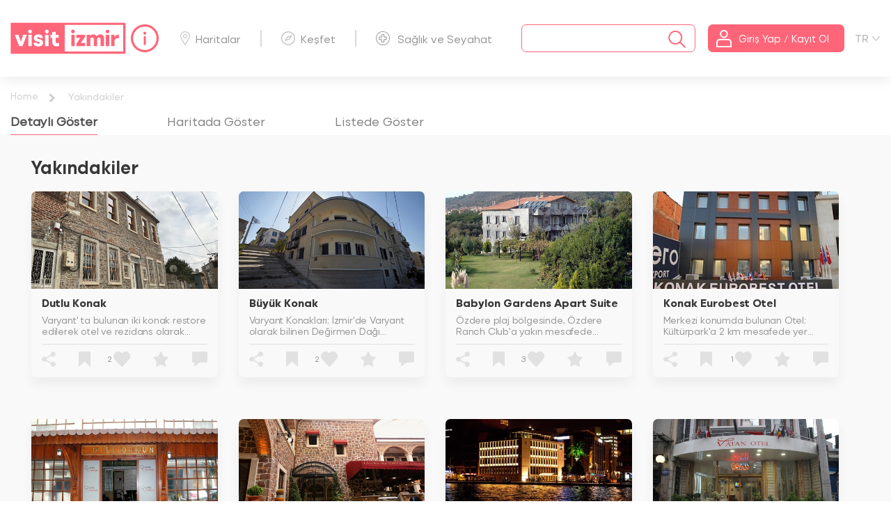

--- FILE ---
content_type: text/html; charset=utf-8
request_url: https://www.visitizmir.org/tr/Yakindakiler/9449/15/1/0
body_size: 20265
content:


<!DOCTYPE html>
<html class="no-js">
<head>
    <meta charset="UTF-8">
    <meta http-equiv="X-UA-Compatible" content="IE=edge">
    <meta name="viewport" content="width=device-width, initial-scale=1">
    <meta name="theme-color" content="#fafafa">
    <title>Visit &#x130;zmir Hakk&#x131;nda</title>
    <meta name="description" content="Yakındakiler | Ünibel, İzmir Büyükşehir Belediyesi, bağlı kurum ve kuruluşları ile şirketlerine, bilgi teknolojileri alanında çözümler üreten bir şirkettir.">
    <meta name="keywords" content="Yakındakiler | ünibel, web sitesi">
    <meta name="author" content="ÜNİBEL A.Ş.">


    <meta property="og:title" content="Yakındakiler">
    <meta property="og:type" content="Yakındakiler | Ünibel, İzmir Büyükşehir Belediyesi, bağlı kurum ve kuruluşları ile şirketlerine, bilgi teknolojileri alanında çözümler üreten bir şirkettir.">
    <meta property="og:url" content="">
    <meta property="og:image" content="">

    <link rel="apple-touch-icon" sizes="57x57" href="/apple-icon-57x57.png">
    <link rel="apple-touch-icon" sizes="60x60" href="/apple-icon-60x60.png">
    <link rel="apple-touch-icon" sizes="72x72" href="/apple-icon-72x72.png">
    <link rel="apple-touch-icon" sizes="76x76" href="/apple-icon-76x76.png">
    <link rel="apple-touch-icon" sizes="114x114" href="/apple-icon-114x114.png">
    <link rel="apple-touch-icon" sizes="120x120" href="/apple-icon-120x120.png">
    <link rel="apple-touch-icon" sizes="144x144" href="/apple-icon-144x144.png">
    <link rel="apple-touch-icon" sizes="152x152" href="/apple-icon-152x152.png">
    <link rel="apple-touch-icon" sizes="180x180" href="/apple-icon-180x180.png">
    <link rel="icon" type="image/png" sizes="192x192" href="/android-icon-192x192.png">
    <link rel="icon" type="image/png" sizes="32x32" href="/favicon-32x32.png">
    <link rel="icon" type="image/png" sizes="96x96" href="/favicon-96x96.png">
    <link rel="icon" type="image/png" sizes="16x16" href="/favicon-16x16.png">
    <meta name="msapplication-TileColor" content="#ffffff">
    <meta name="msapplication-TileImage" content="/ms-icon-144x144.png">


    <link rel="apple-touch-icon" href="/icon.png">
    <link rel="icon" href="/assets/favicon.ico" type="image/x-icon" />
    <link rel="stylesheet" href="/assets/scss/vendor/normalize/normalize.css" type="text/css">
    <link rel="stylesheet" href="/assets/scss/vendor/bootstrap/bootstrap.min.css" type="text/css">
    <link rel="stylesheet" href="/assets/js/vendor/owl/assets/owl.carousel.min.css" type="text/css">
    <link rel="stylesheet" href="/assets/scss/vendor/fancy/fancybox.min.css" type="text/css">
    <link rel="stylesheet" href="/assets/scss/vendor/daterange/daterangepicker.css" type="text/css">
    <link rel="stylesheet" href="/assets/scss/main.css?v=qbdn9P0anSBIT4LpMH06IJ9QiAupj8I7eUDRbUTp650" type="text/css">
    <link rel="stylesheet" href="/assets/css/custom.css?v=ChyvPlQGbRw-6PTSJR_VtBbeN7Ed5B6zzRSa5-yVm7s" type="text/css">
    <link rel="stylesheet" href="/assets/css/customy.css?v=fe4vii0r9JHmyud8u3cbByhIupIB-rCXzraxCDdz1Ow" type="text/css">

    
    <link rel="stylesheet" href="/assets/scss/vendor/leaflet/leaflet.css">


    <!-- Google tag (gtag.js) -->
    <script async src="https://www.googletagmanager.com/gtag/js?id=G-43PJ8ZJ6GY"></script>
    <script>
        window.dataLayer = window.dataLayer || [];
        function gtag() { window.dataLayer.push(arguments); }
        gtag('js', new Date());

        gtag('config', 'G-43PJ8ZJ6GY');
    </script>
</head>
<body>
    <div id="bekle" class="preloader active">
        <div class="preloader-container">
            <div class="box1"></div>
            <div class="box2"></div>
            <div class="box3"></div>
        </div>
    </div>
    <div class="wrapper">
        <!-- Header content -->
        

<header>
    <div class="container">
        <nav class="header-menu">
            <div id="MobileStoreElement" class="w-100 d-sm-block d-md-none">
                <div class="col-md-12 text-center p-2">
                    <div class="d-flex justify-content-center">
                        <a class="mr-2" target="_blank" href="https://play.google.com/store/apps/details?id=com.unibel.visitizmir&hl=tr&gl=US">
                            <img src="/assets/images/mobile/google-icon.svg" alt="Visit İzmir Google Play Store" />
                        </a>
                        <a target="_blank" href="https://apps.apple.com/tr/app/visitizmir/id1540955301?l=tr">
                            <img src="/assets/images/mobile/app-icon.svg" alt="Visit İzmir Apple Store" />
                        </a>
                    </div>
                </div>
            </div>
            <!-- Logo -->
            <div class="logo-container">
                <a href="/tr/Anasayfa">
                    <img src="/assets/images/logo/theme-red.svg" alt="Visit İzmir Logo" class="main-logo">
                    <div class="visit-info-icon">
                        <a class="saglik-izmir-info-img tooltip-visit" href="/tr/Bilgilendirme">
                            <img src="/assets/images/genel/info.svg" alt="Bilgi">
                            <span class="tooltiptext">Bilgi</span>
                        </a>
                    </div>

                </a>
            </div>
            <!-- /Logo -->
            <ul class="top-menu">
                <li><a href="/tr/Haritalar" title="Haritalar"><span class="icon-nav-harita"></span>Haritalar</a></li>
                <li><a href="/tr/Kesfet" title="Ke&#x15F;fet"><span class="icon-nav-kesfet"></span>Ke&#x15F;fet</a></li>
                <li><a href="/tr/Bilgilendirme/SaglikSeyahat" title="Sa&#x11F;l&#x131;k ve Seyahat"><span class="icon-nav-saglik"></span>Sa&#x11F;l&#x131;k ve Seyahat</a></li>
            </ul>
            <div class="search-login-container ">
                <!-- Search Form -->
                <div class="search-form">
                    <div class="search-box">
                        <span id="close-search" class="icon-left close-search"></span>
                        <input type="text" name="search" autocomplete="off" id="search" class="search" placeholder="">
                        <div>
                            <button class="search-submit" value="" type="submit"> <span class="icon-search"></span></button>
                        </div>
                    </div>
                    <div class="search-result">
                        <div id="accordion" role="tablist" class="collapse-group search-list">
                            

<p>  </p>

                        </div>
                    </div>
                </div>
                <!-- /Search Form -->
                <!-- Login Button -->

                <div class="login-button">
                        <button class="btn btn-brand" value="" data-toggle="modal" data-target="#loginModal" type="submit">
                            <span class="icon-nav-user"></span>
                            <span class="login-text">Giri&#x15F; Yap / Kay&#x131;t Ol</span>
                        </button>
                </div>
                <div class="lang-button">
                    <div for="lang-check">
                        <div class="select-lang"><span>TR</span></div>
                        <input class="lang-check" type="checkbox" name="lang-check">
                        <div class="lang-container">


                                <a style="cursor:pointer;" onclick="ChangeLanguage(2)">EN</a>
                                <a style="cursor:pointer;" onclick="ChangeLanguage(3)">RU</a>
                        </div>
                    </div>
                </div>
                <!-- /Login Button -->
            </div>
        </nav>
    </div>
</header>

        <!-- /Header content -->
        <section>
            
<!--Breadcrumb&TabMenu-->
<div class="breadcrumb-wrapper">
    <div class="container">
        <div class="row">
            <div class="col">
                <div class="breadcrumb-nav">
                    <span class="breadcrumb-visible collapsed" role="tab" data-toggle="collapse" data-target="#breadcrumb-nav"></span>
                    <div class="nav-container collapse" id="breadcrumb-nav" role="tabpanel">
                        <ul>
                            <li><a href="/tr/Anasayfa">Home</a></li>
                            <li><a href="#">Yak&#x131;ndakiler</a></li>
                        </ul>
                    </div>
                </div>
            </div>
        </div>
        <div class="row">
            <div class="col">
                <div class="tab-menu">
                    <ul class="nav nav-tabs" id="destinationTab nav-tab" role="tablist">
                        <li><a class="nav-item nav-link active" id="detailViewTab" data-toggle="tab" href="#detailView" role="tab" aria-controls="detailView" aria-selected="true"><span class="d-none d-sm-none d-md-block">Detaylı Göster</span><span class="d-sm-block d-md-none">Detaylı</span></a></li>
                        <li> <a class="nav-item nav-link" id="mapViewTab" data-toggle="tab" href="#mapView" role="tab" aria-controls="mapView" aria-selected="false"><span class="d-none d-sm-none d-md-block">Haritada Göster</span><span class="d-sm-block d-md-none">Harita </span></a></li>
                        <li> <a class="nav-item nav-link" id="listViewTab" data-toggle="tab" href="#listView" role="tab" aria-controls="listView" aria-selected="false"><span class="d-none d-sm-none d-md-block">Listede Göster</span><span class="d-sm-block d-md-none">Liste</span></a></li>
                    </ul>
                </div>
            </div>
        </div>
    </div>
</div>
<!--/Breadcrumb&TabMenu-->
<!--Content-->
<div class="tab-content" id="destinationTabList">
    <div class="tab-pane fade show active" id="detailView" role="tabpanel" aria-labelledby="detailView">
        <div class="content-wrapper etkinlikList">
            <div class="container">
                <div class="row">
                    <div class="col-12">
                        <div class="header-title">
                            <h2>Yak&#x131;ndakiler</h2>
                        </div>
                    </div>
                    <div id="kategorilistt" class="row w-100 col-md-12">
                        
    <div class="col-lg-3 col-md-6 col-sm-6 col-12">
        <div class="new-visit-card">
            <div class="card-img-safe">
                <a href="/tr/Destinasyon/7895" title="visit card link title">
                    <img class="lazy card-img-top" onerror="this.src = '/YuklenenDosyalar/d.png';" src="https://visitizmiryonetim.izmir.bel.tr/YuklenenDosyalar/DestinasyonFotograflari/480/15042021121610359.jpg" alt="Dutlu Konak fotoğrafı">
                </a>
            </div>
            <div class="visit-card-content">
                <a href="/tr/Destinasyon/7895" title="Dutlu Konak">
                    <h3 class="title">Dutlu Konak</h3>
                    <p class="text">
                        Varyant' ta bulunan iki konak restore edilerek otel ve rezidans olarak hizmete açılmıştır: Büyük Konak ve Dutlu Konak. A
                    </p>
                </a>
                <span class="card-border"></span>
            </div>
            <div class="visit-card-footer">
                <label class="social-check" for="social-check">
                    <input class="social-share-check" type="checkbox" name="social-check">
                    <div class="icon-visit-share"></div>
                    <div class="social-container">
                        <a href="javascript:void(0)" onclick="return whatsAppTaPaylas('Dutlu Konak','https://www.visitizmir.org/tr/Destinasyon/7895');" title="WhatsApp'da paylaş"><span class="social-whatsapp"></span></a>
                        <a href="javascript:void(0)" onclick="return twitterdePaylas('Dutlu Konak','https://www.visitizmir.org/tr/Destinasyon/7895');" title="Twitter'da paylaş"><span class="social-twitter"></span></a>
                        <a href="javascript:void(0)" onclick="return facebookTaPaylas('https://www.visitizmir.org/tr/Destinasyon/7895');" title="Facebook'ta paylaş"><span class="social-facebook"></span></a>
                    </div>
                </label>
                <div class="icon-save " dil="tr" tip="1" sayfaId="7895" kaynak="0"></div>
                <div class="icon-like " dil="tr" tip="1" sayfaId="7895" kaynak="0">
<span id="badet_7895">2</span>                </div>
                <div class="icon-visit-star " id="p_7895" onclick="return PuanModaliAc(7895,1,0)">
                    <span id="padet_7895">
                    </span>
                </div>
                <div class="icon-visit-comment " onclick="return YorumModaliAc(7895,1,0)">
                </div>
            </div>
        </div>
    </div>
    <div class="col-lg-3 col-md-6 col-sm-6 col-12">
        <div class="new-visit-card">
            <div class="card-img-safe">
                <a href="/tr/Destinasyon/7872" title="visit card link title">
                    <img class="lazy card-img-top" onerror="this.src = '/YuklenenDosyalar/d.png';" src="https://visitizmiryonetim.izmir.bel.tr/YuklenenDosyalar/DestinasyonFotograflari/480/15042021121530526.jpg" alt="Büyük Konak fotoğrafı">
                </a>
            </div>
            <div class="visit-card-content">
                <a href="/tr/Destinasyon/7872" title="Büyük Konak">
                    <h3 class="title">Büyük Konak</h3>
                    <p class="text">
                        Varyant Konakları; İzmir'de Varyant olarak bilinen Değirmen Dağı bölgesindeki tarihi konakları, tarihi dokusuyla yaşatma
                    </p>
                </a>
                <span class="card-border"></span>
            </div>
            <div class="visit-card-footer">
                <label class="social-check" for="social-check">
                    <input class="social-share-check" type="checkbox" name="social-check">
                    <div class="icon-visit-share"></div>
                    <div class="social-container">
                        <a href="javascript:void(0)" onclick="return whatsAppTaPaylas('Büyük Konak','https://www.visitizmir.org/tr/Destinasyon/7872');" title="WhatsApp'da paylaş"><span class="social-whatsapp"></span></a>
                        <a href="javascript:void(0)" onclick="return twitterdePaylas('Büyük Konak','https://www.visitizmir.org/tr/Destinasyon/7872');" title="Twitter'da paylaş"><span class="social-twitter"></span></a>
                        <a href="javascript:void(0)" onclick="return facebookTaPaylas('https://www.visitizmir.org/tr/Destinasyon/7872');" title="Facebook'ta paylaş"><span class="social-facebook"></span></a>
                    </div>
                </label>
                <div class="icon-save " dil="tr" tip="1" sayfaId="7872" kaynak="0"></div>
                <div class="icon-like " dil="tr" tip="1" sayfaId="7872" kaynak="0">
<span id="badet_7872">2</span>                </div>
                <div class="icon-visit-star " id="p_7872" onclick="return PuanModaliAc(7872,1,0)">
                    <span id="padet_7872">
                    </span>
                </div>
                <div class="icon-visit-comment " onclick="return YorumModaliAc(7872,1,0)">
                </div>
            </div>
        </div>
    </div>
    <div class="col-lg-3 col-md-6 col-sm-6 col-12">
        <div class="new-visit-card">
            <div class="card-img-safe">
                <a href="/tr/Destinasyon/8489" title="visit card link title">
                    <img class="lazy card-img-top" onerror="this.src = '/YuklenenDosyalar/d.png';" src="https://visitizmiryonetim.izmir.bel.tr/YuklenenDosyalar/DestinasyonFotograflari/480/15042021114113256.jpg" alt="Babylon Gardens Apart Suite fotoğrafı">
                </a>
            </div>
            <div class="visit-card-content">
                <a href="/tr/Destinasyon/8489" title="Babylon Gardens Apart Suite">
                    <h3 class="title">Babylon Gardens Apart Suite</h3>
                    <p class="text">
                        Özdere plaj bölgesinde, Özdere Ranch Club'a yakın mesafede bulunmaktadır. Tesis, evcil hayvan kabul etmektedir. Bütçeye 
                    </p>
                </a>
                <span class="card-border"></span>
            </div>
            <div class="visit-card-footer">
                <label class="social-check" for="social-check">
                    <input class="social-share-check" type="checkbox" name="social-check">
                    <div class="icon-visit-share"></div>
                    <div class="social-container">
                        <a href="javascript:void(0)" onclick="return whatsAppTaPaylas('Babylon Gardens Apart Suite','https://www.visitizmir.org/tr/Destinasyon/8489');" title="WhatsApp'da paylaş"><span class="social-whatsapp"></span></a>
                        <a href="javascript:void(0)" onclick="return twitterdePaylas('Babylon Gardens Apart Suite','https://www.visitizmir.org/tr/Destinasyon/8489');" title="Twitter'da paylaş"><span class="social-twitter"></span></a>
                        <a href="javascript:void(0)" onclick="return facebookTaPaylas('https://www.visitizmir.org/tr/Destinasyon/8489');" title="Facebook'ta paylaş"><span class="social-facebook"></span></a>
                    </div>
                </label>
                <div class="icon-save " dil="tr" tip="1" sayfaId="8489" kaynak="0"></div>
                <div class="icon-like " dil="tr" tip="1" sayfaId="8489" kaynak="0">
<span id="badet_8489">3</span>                </div>
                <div class="icon-visit-star " id="p_8489" onclick="return PuanModaliAc(8489,1,0)">
                    <span id="padet_8489">
                    </span>
                </div>
                <div class="icon-visit-comment " onclick="return YorumModaliAc(8489,1,0)">
                </div>
            </div>
        </div>
    </div>
    <div class="col-lg-3 col-md-6 col-sm-6 col-12">
        <div class="new-visit-card">
            <div class="card-img-safe">
                <a href="/tr/Destinasyon/7653" title="visit card link title">
                    <img class="lazy card-img-top" onerror="this.src = '/YuklenenDosyalar/d.png';" src="https://visitizmiryonetim.izmir.bel.tr/YuklenenDosyalar/DestinasyonFotograflari/480/04082020_102604_h6zv.jpg" alt="Konak Eurobest Otel fotoğrafı">
                </a>
            </div>
            <div class="visit-card-content">
                <a href="/tr/Destinasyon/7653" title="Konak Eurobest Otel">
                    <h3 class="title">Konak Eurobest Otel</h3>
                    <p class="text">
                        Merkezi konumda bulunan Otel; Kültürpark'a 2 km mesafede yer almaktadır. Açık büfe restoran, otopark bulunmaktadır.

                    </p>
                </a>
                <span class="card-border"></span>
            </div>
            <div class="visit-card-footer">
                <label class="social-check" for="social-check">
                    <input class="social-share-check" type="checkbox" name="social-check">
                    <div class="icon-visit-share"></div>
                    <div class="social-container">
                        <a href="javascript:void(0)" onclick="return whatsAppTaPaylas('Konak Eurobest Otel','https://www.visitizmir.org/tr/Destinasyon/7653');" title="WhatsApp'da paylaş"><span class="social-whatsapp"></span></a>
                        <a href="javascript:void(0)" onclick="return twitterdePaylas('Konak Eurobest Otel','https://www.visitizmir.org/tr/Destinasyon/7653');" title="Twitter'da paylaş"><span class="social-twitter"></span></a>
                        <a href="javascript:void(0)" onclick="return facebookTaPaylas('https://www.visitizmir.org/tr/Destinasyon/7653');" title="Facebook'ta paylaş"><span class="social-facebook"></span></a>
                    </div>
                </label>
                <div class="icon-save " dil="tr" tip="1" sayfaId="7653" kaynak="0"></div>
                <div class="icon-like " dil="tr" tip="1" sayfaId="7653" kaynak="0">
<span id="badet_7653">1</span>                </div>
                <div class="icon-visit-star " id="p_7653" onclick="return PuanModaliAc(7653,1,0)">
                    <span id="padet_7653">
                    </span>
                </div>
                <div class="icon-visit-comment " onclick="return YorumModaliAc(7653,1,0)">
                </div>
            </div>
        </div>
    </div>
    <div class="col-lg-3 col-md-6 col-sm-6 col-12">
        <div class="new-visit-card">
            <div class="card-img-safe">
                <a href="/tr/Destinasyon/7741" title="visit card link title">
                    <img class="lazy card-img-top" onerror="this.src = '/YuklenenDosyalar/d.png';" src="https://visitizmiryonetim.izmir.bel.tr/YuklenenDosyalar/DestinasyonFotograflari/480/15042021131600950.jpg" alt="Otel Orkun fotoğrafı">
                </a>
            </div>
            <div class="visit-card-content">
                <a href="/tr/Destinasyon/7741" title="Otel Orkun">
                    <h3 class="title">Otel Orkun</h3>
                    <p class="text">
                        Oda- kahvaltı konsepti ile hizmet vermektedir. Restoran, bar ve teras ile misafirlerine hizmet vermektedir. İzmir Tarih 
                    </p>
                </a>
                <span class="card-border"></span>
            </div>
            <div class="visit-card-footer">
                <label class="social-check" for="social-check">
                    <input class="social-share-check" type="checkbox" name="social-check">
                    <div class="icon-visit-share"></div>
                    <div class="social-container">
                        <a href="javascript:void(0)" onclick="return whatsAppTaPaylas('Otel Orkun','https://www.visitizmir.org/tr/Destinasyon/7741');" title="WhatsApp'da paylaş"><span class="social-whatsapp"></span></a>
                        <a href="javascript:void(0)" onclick="return twitterdePaylas('Otel Orkun','https://www.visitizmir.org/tr/Destinasyon/7741');" title="Twitter'da paylaş"><span class="social-twitter"></span></a>
                        <a href="javascript:void(0)" onclick="return facebookTaPaylas('https://www.visitizmir.org/tr/Destinasyon/7741');" title="Facebook'ta paylaş"><span class="social-facebook"></span></a>
                    </div>
                </label>
                <div class="icon-save " dil="tr" tip="1" sayfaId="7741" kaynak="0"></div>
                <div class="icon-like " dil="tr" tip="1" sayfaId="7741" kaynak="0">
<span id="badet_7741">1</span>                </div>
                <div class="icon-visit-star " id="p_7741" onclick="return PuanModaliAc(7741,1,0)">
                    <span id="padet_7741">
                    </span>
                </div>
                <div class="icon-visit-comment " onclick="return YorumModaliAc(7741,1,0)">
                </div>
            </div>
        </div>
    </div>
    <div class="col-lg-3 col-md-6 col-sm-6 col-12">
        <div class="new-visit-card">
            <div class="card-img-safe">
                <a href="/tr/Destinasyon/9384" title="visit card link title">
                    <img class="lazy card-img-top" onerror="this.src = '/YuklenenDosyalar/d.png';" src="https://visitizmiryonetim.izmir.bel.tr/YuklenenDosyalar/DestinasyonFotograflari/480/15042021124344559.jpg" alt="Lagora Old Town Hotel fotoğrafı">
                </a>
            </div>
            <div class="visit-card-content">
                <a href="/tr/Destinasyon/9384" title="Lagora Old Town Hotel">
                    <h3 class="title">Lagora Old Town Hotel</h3>
                    <p class="text">
                        Şehrin mağazalarla çevrili tarihi merkezinde yer alan otel, İzmir Saat Kulesi'ne ve Konak Meydanı'na 10 dakikalık, Konak
                    </p>
                </a>
                <span class="card-border"></span>
            </div>
            <div class="visit-card-footer">
                <label class="social-check" for="social-check">
                    <input class="social-share-check" type="checkbox" name="social-check">
                    <div class="icon-visit-share"></div>
                    <div class="social-container">
                        <a href="javascript:void(0)" onclick="return whatsAppTaPaylas('Lagora Old Town Hotel','https://www.visitizmir.org/tr/Destinasyon/9384');" title="WhatsApp'da paylaş"><span class="social-whatsapp"></span></a>
                        <a href="javascript:void(0)" onclick="return twitterdePaylas('Lagora Old Town Hotel','https://www.visitizmir.org/tr/Destinasyon/9384');" title="Twitter'da paylaş"><span class="social-twitter"></span></a>
                        <a href="javascript:void(0)" onclick="return facebookTaPaylas('https://www.visitizmir.org/tr/Destinasyon/9384');" title="Facebook'ta paylaş"><span class="social-facebook"></span></a>
                    </div>
                </label>
                <div class="icon-save " dil="tr" tip="1" sayfaId="9384" kaynak="0"></div>
                <div class="icon-like " dil="tr" tip="1" sayfaId="9384" kaynak="0">
<span id="badet_9384">4</span>                </div>
                <div class="icon-visit-star " id="p_9384" onclick="return PuanModaliAc(9384,1,0)">
                    <span id="padet_9384">
                    </span>
                </div>
                <div class="icon-visit-comment " onclick="return YorumModaliAc(9384,1,0)">
                </div>
            </div>
        </div>
    </div>
    <div class="col-lg-3 col-md-6 col-sm-6 col-12">
        <div class="new-visit-card">
            <div class="card-img-safe">
                <a href="/tr/Destinasyon/9577" title="visit card link title">
                    <img class="lazy card-img-top" onerror="this.src = '/YuklenenDosyalar/d.png';" src="https://visitizmiryonetim.izmir.bel.tr/YuklenenDosyalar/DestinasyonFotograflari/480/04082020_102050_NQo7.jpg" alt="Key Otel fotoğrafı">
                </a>
            </div>
            <div class="visit-card-content">
                <a href="/tr/Destinasyon/9577" title="Key Otel">
                    <h3 class="title">Key Otel</h3>
                    <p class="text">
                        İzmir Körfezi sahil şeridinde eski bir banka binasında bulunan bu otel, İzmir Saat Kulesi'ne ve Konak Meydanı'na 10 daki
                    </p>
                </a>
                <span class="card-border"></span>
            </div>
            <div class="visit-card-footer">
                <label class="social-check" for="social-check">
                    <input class="social-share-check" type="checkbox" name="social-check">
                    <div class="icon-visit-share"></div>
                    <div class="social-container">
                        <a href="javascript:void(0)" onclick="return whatsAppTaPaylas('Key Otel','https://www.visitizmir.org/tr/Destinasyon/9577');" title="WhatsApp'da paylaş"><span class="social-whatsapp"></span></a>
                        <a href="javascript:void(0)" onclick="return twitterdePaylas('Key Otel','https://www.visitizmir.org/tr/Destinasyon/9577');" title="Twitter'da paylaş"><span class="social-twitter"></span></a>
                        <a href="javascript:void(0)" onclick="return facebookTaPaylas('https://www.visitizmir.org/tr/Destinasyon/9577');" title="Facebook'ta paylaş"><span class="social-facebook"></span></a>
                    </div>
                </label>
                <div class="icon-save " dil="tr" tip="1" sayfaId="9577" kaynak="0"></div>
                <div class="icon-like " dil="tr" tip="1" sayfaId="9577" kaynak="0">
<span id="badet_9577">2</span>                </div>
                <div class="icon-visit-star " id="p_9577" onclick="return PuanModaliAc(9577,1,0)">
                    <span id="padet_9577">
                    </span>
                </div>
                <div class="icon-visit-comment " onclick="return YorumModaliAc(9577,1,0)">
                </div>
            </div>
        </div>
    </div>
    <div class="col-lg-3 col-md-6 col-sm-6 col-12">
        <div class="new-visit-card">
            <div class="card-img-safe">
                <a href="/tr/Destinasyon/7983" title="visit card link title">
                    <img class="lazy card-img-top" onerror="this.src = '/YuklenenDosyalar/d.png';" src="https://visitizmiryonetim.izmir.bel.tr/YuklenenDosyalar/DestinasyonFotograflari/480/02082020_095931_2.JPG" alt="Vatan Otel fotoğrafı">
                </a>
            </div>
            <div class="visit-card-content">
                <a href="/tr/Destinasyon/7983" title="Vatan Otel">
                    <h3 class="title">Vatan Otel</h3>
                    <p class="text">
                        Merkezi konumda yer almaktadır. Açık büfe kahvaltı sunulmaktadır. Otelde; çamaşırhane servisi, bar, restoran, otopark, t
                    </p>
                </a>
                <span class="card-border"></span>
            </div>
            <div class="visit-card-footer">
                <label class="social-check" for="social-check">
                    <input class="social-share-check" type="checkbox" name="social-check">
                    <div class="icon-visit-share"></div>
                    <div class="social-container">
                        <a href="javascript:void(0)" onclick="return whatsAppTaPaylas('Vatan Otel','https://www.visitizmir.org/tr/Destinasyon/7983');" title="WhatsApp'da paylaş"><span class="social-whatsapp"></span></a>
                        <a href="javascript:void(0)" onclick="return twitterdePaylas('Vatan Otel','https://www.visitizmir.org/tr/Destinasyon/7983');" title="Twitter'da paylaş"><span class="social-twitter"></span></a>
                        <a href="javascript:void(0)" onclick="return facebookTaPaylas('https://www.visitizmir.org/tr/Destinasyon/7983');" title="Facebook'ta paylaş"><span class="social-facebook"></span></a>
                    </div>
                </label>
                <div class="icon-save " dil="tr" tip="1" sayfaId="7983" kaynak="0"></div>
                <div class="icon-like " dil="tr" tip="1" sayfaId="7983" kaynak="0">
<span id="badet_7983">2</span>                </div>
                <div class="icon-visit-star " id="p_7983" onclick="return PuanModaliAc(7983,1,0)">
                    <span id="padet_7983">
                    </span>
                </div>
                <div class="icon-visit-comment " onclick="return YorumModaliAc(7983,1,0)">
                </div>
            </div>
        </div>
    </div>
    <div class="col-lg-3 col-md-6 col-sm-6 col-12">
        <div class="new-visit-card">
            <div class="card-img-safe">
                <a href="/tr/Destinasyon/7654" title="visit card link title">
                    <img class="lazy card-img-top" onerror="this.src = '/YuklenenDosyalar/d.png';" src="https://visitizmiryonetim.izmir.bel.tr/YuklenenDosyalar/DestinasyonFotograflari/480/15042021124044518.jpg" alt="Konak Saray Otel fotoğrafı">
                </a>
            </div>
            <div class="visit-card-content">
                <a href="/tr/Destinasyon/7654" title="Konak Saray Otel">
                    <h3 class="title">Konak Saray Otel</h3>
                    <p class="text">
                        Mağazalar ve restoranlarla çevrili bir cadde üzerinde yer alan otel, hem en yakın metro durağına hem de antik Yunan ve R
                    </p>
                </a>
                <span class="card-border"></span>
            </div>
            <div class="visit-card-footer">
                <label class="social-check" for="social-check">
                    <input class="social-share-check" type="checkbox" name="social-check">
                    <div class="icon-visit-share"></div>
                    <div class="social-container">
                        <a href="javascript:void(0)" onclick="return whatsAppTaPaylas('Konak Saray Otel','https://www.visitizmir.org/tr/Destinasyon/7654');" title="WhatsApp'da paylaş"><span class="social-whatsapp"></span></a>
                        <a href="javascript:void(0)" onclick="return twitterdePaylas('Konak Saray Otel','https://www.visitizmir.org/tr/Destinasyon/7654');" title="Twitter'da paylaş"><span class="social-twitter"></span></a>
                        <a href="javascript:void(0)" onclick="return facebookTaPaylas('https://www.visitizmir.org/tr/Destinasyon/7654');" title="Facebook'ta paylaş"><span class="social-facebook"></span></a>
                    </div>
                </label>
                <div class="icon-save " dil="tr" tip="1" sayfaId="7654" kaynak="0"></div>
                <div class="icon-like " dil="tr" tip="1" sayfaId="7654" kaynak="0">
<span id="badet_7654">2</span>                </div>
                <div class="icon-visit-star " id="p_7654" onclick="return PuanModaliAc(7654,1,0)">
                    <span id="padet_7654">
                    </span>
                </div>
                <div class="icon-visit-comment " onclick="return YorumModaliAc(7654,1,0)">
                </div>
            </div>
        </div>
    </div>
    <div class="col-lg-3 col-md-6 col-sm-6 col-12">
        <div class="new-visit-card">
            <div class="card-img-safe">
                <a href="/tr/Destinasyon/7934" title="visit card link title">
                    <img class="lazy card-img-top" onerror="this.src = '/YuklenenDosyalar/d.png';" src="https://visitizmiryonetim.izmir.bel.tr/YuklenenDosyalar/DestinasyonFotograflari/480/02082020_015046_12-66987-1540837084.jpg" alt="Hotel 86 By Katipoğlu fotoğrafı">
                </a>
            </div>
            <div class="visit-card-content">
                <a href="/tr/Destinasyon/7934" title="Hotel 86 By Katipoğlu">
                    <h3 class="title">Hotel 86 By Katipoğlu</h3>
                    <p class="text">
                        Otel 86, Çankaya Metrosu İstasyonu'nun hemen yanında ve denize yürüme mesafesindedir. Teras katında, Ege denizi ve şehir
                    </p>
                </a>
                <span class="card-border"></span>
            </div>
            <div class="visit-card-footer">
                <label class="social-check" for="social-check">
                    <input class="social-share-check" type="checkbox" name="social-check">
                    <div class="icon-visit-share"></div>
                    <div class="social-container">
                        <a href="javascript:void(0)" onclick="return whatsAppTaPaylas('Hotel 86 By Katipoğlu','https://www.visitizmir.org/tr/Destinasyon/7934');" title="WhatsApp'da paylaş"><span class="social-whatsapp"></span></a>
                        <a href="javascript:void(0)" onclick="return twitterdePaylas('Hotel 86 By Katipoğlu','https://www.visitizmir.org/tr/Destinasyon/7934');" title="Twitter'da paylaş"><span class="social-twitter"></span></a>
                        <a href="javascript:void(0)" onclick="return facebookTaPaylas('https://www.visitizmir.org/tr/Destinasyon/7934');" title="Facebook'ta paylaş"><span class="social-facebook"></span></a>
                    </div>
                </label>
                <div class="icon-save " dil="tr" tip="1" sayfaId="7934" kaynak="0"></div>
                <div class="icon-like " dil="tr" tip="1" sayfaId="7934" kaynak="0">
<span id="badet_7934">1</span>                </div>
                <div class="icon-visit-star " id="p_7934" onclick="return PuanModaliAc(7934,1,0)">
                    <span id="padet_7934">
                    </span>
                </div>
                <div class="icon-visit-comment " onclick="return YorumModaliAc(7934,1,0)">
                </div>
            </div>
        </div>
    </div>
    <div class="col-lg-3 col-md-6 col-sm-6 col-12">
        <div class="new-visit-card">
            <div class="card-img-safe">
                <a href="/tr/Destinasyon/7727" title="visit card link title">
                    <img class="lazy card-img-top" onerror="this.src = '/YuklenenDosyalar/d.png';" src="https://visitizmiryonetim.izmir.bel.tr/YuklenenDosyalar/DestinasyonFotograflari/480/15042021131234714.jpg" alt="Onurum Otel fotoğrafı">
                </a>
            </div>
            <div class="visit-card-content">
                <a href="/tr/Destinasyon/7727" title="Onurum Otel">
                    <h3 class="title">Onurum Otel</h3>
                    <p class="text">
                        Merkezi konumda bulunan Otel, konumu ve ulaşım ağına yakınlığı ile misafirlerine avantaj sunmaktadır. Adnan Menderes Hav
                    </p>
                </a>
                <span class="card-border"></span>
            </div>
            <div class="visit-card-footer">
                <label class="social-check" for="social-check">
                    <input class="social-share-check" type="checkbox" name="social-check">
                    <div class="icon-visit-share"></div>
                    <div class="social-container">
                        <a href="javascript:void(0)" onclick="return whatsAppTaPaylas('Onurum Otel','https://www.visitizmir.org/tr/Destinasyon/7727');" title="WhatsApp'da paylaş"><span class="social-whatsapp"></span></a>
                        <a href="javascript:void(0)" onclick="return twitterdePaylas('Onurum Otel','https://www.visitizmir.org/tr/Destinasyon/7727');" title="Twitter'da paylaş"><span class="social-twitter"></span></a>
                        <a href="javascript:void(0)" onclick="return facebookTaPaylas('https://www.visitizmir.org/tr/Destinasyon/7727');" title="Facebook'ta paylaş"><span class="social-facebook"></span></a>
                    </div>
                </label>
                <div class="icon-save " dil="tr" tip="1" sayfaId="7727" kaynak="0"></div>
                <div class="icon-like " dil="tr" tip="1" sayfaId="7727" kaynak="0">
<span id="badet_7727">1</span>                </div>
                <div class="icon-visit-star " id="p_7727" onclick="return PuanModaliAc(7727,1,0)">
                    <span id="padet_7727">
                    </span>
                </div>
                <div class="icon-visit-comment " onclick="return YorumModaliAc(7727,1,0)">
                </div>
            </div>
        </div>
    </div>
    <div class="col-lg-3 col-md-6 col-sm-6 col-12">
        <div class="new-visit-card">
            <div class="card-img-safe">
                <a href="/tr/Destinasyon/7652" title="visit card link title">
                    <img class="lazy card-img-top" onerror="this.src = '/YuklenenDosyalar/d.png';" src="https://visitizmiryonetim.izmir.bel.tr/YuklenenDosyalar/DestinasyonFotograflari/480/15042021123748213.jpg" alt="Kilim Otel fotoğrafı">
                </a>
            </div>
            <div class="visit-card-content">
                <a href="/tr/Destinasyon/7652" title="Kilim Otel">
                    <h3 class="title">Kilim Otel</h3>
                    <p class="text">
                        Şehir merkezinde, Ege Denizi manzaralı otel; Konak Meydanı'na 3 km, İzmir Saat Kulesi'ne yürüyerek 11 dakikalık mesafede
                    </p>
                </a>
                <span class="card-border"></span>
            </div>
            <div class="visit-card-footer">
                <label class="social-check" for="social-check">
                    <input class="social-share-check" type="checkbox" name="social-check">
                    <div class="icon-visit-share"></div>
                    <div class="social-container">
                        <a href="javascript:void(0)" onclick="return whatsAppTaPaylas('Kilim Otel','https://www.visitizmir.org/tr/Destinasyon/7652');" title="WhatsApp'da paylaş"><span class="social-whatsapp"></span></a>
                        <a href="javascript:void(0)" onclick="return twitterdePaylas('Kilim Otel','https://www.visitizmir.org/tr/Destinasyon/7652');" title="Twitter'da paylaş"><span class="social-twitter"></span></a>
                        <a href="javascript:void(0)" onclick="return facebookTaPaylas('https://www.visitizmir.org/tr/Destinasyon/7652');" title="Facebook'ta paylaş"><span class="social-facebook"></span></a>
                    </div>
                </label>
                <div class="icon-save " dil="tr" tip="1" sayfaId="7652" kaynak="0"></div>
                <div class="icon-like " dil="tr" tip="1" sayfaId="7652" kaynak="0">
<span id="badet_7652">2</span>                </div>
                <div class="icon-visit-star " id="p_7652" onclick="return PuanModaliAc(7652,1,0)">
                    <span id="padet_7652">
                    </span>
                </div>
                <div class="icon-visit-comment " onclick="return YorumModaliAc(7652,1,0)">
<span id="yadet_7652">2</span>                </div>
            </div>
        </div>
    </div>
    <div class="col-lg-3 col-md-6 col-sm-6 col-12">
        <div class="new-visit-card">
            <div class="card-img-safe">
                <a href="/tr/Destinasyon/7684" title="visit card link title">
                    <img class="lazy card-img-top" onerror="this.src = '/YuklenenDosyalar/d.png';" src="https://visitizmiryonetim.izmir.bel.tr/YuklenenDosyalar/DestinasyonFotograflari/480/15042021124453374.jpg" alt="Marla Otel fotoğrafı">
                </a>
            </div>
            <div class="visit-card-content">
                <a href="/tr/Destinasyon/7684" title="Marla Otel">
                    <h3 class="title">Marla Otel</h3>
                    <p class="text">
                        Şehir merkezinde hizmet veren Otel Marla, denize yakın oluşu ve konumu ile misafirlerine avantaj sunmaktadır. Tesis özel
                    </p>
                </a>
                <span class="card-border"></span>
            </div>
            <div class="visit-card-footer">
                <label class="social-check" for="social-check">
                    <input class="social-share-check" type="checkbox" name="social-check">
                    <div class="icon-visit-share"></div>
                    <div class="social-container">
                        <a href="javascript:void(0)" onclick="return whatsAppTaPaylas('Marla Otel','https://www.visitizmir.org/tr/Destinasyon/7684');" title="WhatsApp'da paylaş"><span class="social-whatsapp"></span></a>
                        <a href="javascript:void(0)" onclick="return twitterdePaylas('Marla Otel','https://www.visitizmir.org/tr/Destinasyon/7684');" title="Twitter'da paylaş"><span class="social-twitter"></span></a>
                        <a href="javascript:void(0)" onclick="return facebookTaPaylas('https://www.visitizmir.org/tr/Destinasyon/7684');" title="Facebook'ta paylaş"><span class="social-facebook"></span></a>
                    </div>
                </label>
                <div class="icon-save " dil="tr" tip="1" sayfaId="7684" kaynak="0"></div>
                <div class="icon-like " dil="tr" tip="1" sayfaId="7684" kaynak="0">
<span id="badet_7684">1</span>                </div>
                <div class="icon-visit-star " id="p_7684" onclick="return PuanModaliAc(7684,1,0)">
                    <span id="padet_7684">
                    </span>
                </div>
                <div class="icon-visit-comment " onclick="return YorumModaliAc(7684,1,0)">
                </div>
            </div>
        </div>
    </div>
    <div class="col-lg-3 col-md-6 col-sm-6 col-12">
        <div class="new-visit-card">
            <div class="card-img-safe">
                <a href="/tr/Destinasyon/7937" title="visit card link title">
                    <img class="lazy card-img-top" onerror="this.src = '/YuklenenDosyalar/d.png';" src="https://visitizmiryonetim.izmir.bel.tr/YuklenenDosyalar/DestinasyonFotograflari/480/15042021122450698.jpg" alt="Hotel İz fotoğrafı">
                </a>
            </div>
            <div class="visit-card-content">
                <a href="/tr/Destinasyon/7937" title="Hotel İz">
                    <h3 class="title">Hotel İz</h3>
                    <p class="text">
                        Hotel İz Konak; Kültürpark, Arkeoloji Müzesi, Saat Kulesi, Kordon ve Kemeraltı Çarşısı gibi mekanlara yürüyüş mesafesind
                    </p>
                </a>
                <span class="card-border"></span>
            </div>
            <div class="visit-card-footer">
                <label class="social-check" for="social-check">
                    <input class="social-share-check" type="checkbox" name="social-check">
                    <div class="icon-visit-share"></div>
                    <div class="social-container">
                        <a href="javascript:void(0)" onclick="return whatsAppTaPaylas('Hotel İz','https://www.visitizmir.org/tr/Destinasyon/7937');" title="WhatsApp'da paylaş"><span class="social-whatsapp"></span></a>
                        <a href="javascript:void(0)" onclick="return twitterdePaylas('Hotel İz','https://www.visitizmir.org/tr/Destinasyon/7937');" title="Twitter'da paylaş"><span class="social-twitter"></span></a>
                        <a href="javascript:void(0)" onclick="return facebookTaPaylas('https://www.visitizmir.org/tr/Destinasyon/7937');" title="Facebook'ta paylaş"><span class="social-facebook"></span></a>
                    </div>
                </label>
                <div class="icon-save " dil="tr" tip="1" sayfaId="7937" kaynak="0"></div>
                <div class="icon-like " dil="tr" tip="1" sayfaId="7937" kaynak="0">
<span id="badet_7937">1</span>                </div>
                <div class="icon-visit-star " id="p_7937" onclick="return PuanModaliAc(7937,1,0)">
                    <span id="padet_7937">
                    </span>
                </div>
                <div class="icon-visit-comment " onclick="return YorumModaliAc(7937,1,0)">
                </div>
            </div>
        </div>
    </div>
    <div class="col-lg-3 col-md-6 col-sm-6 col-12">
        <div class="new-visit-card">
            <div class="card-img-safe">
                <a href="/tr/Destinasyon/7763" title="visit card link title">
                    <img class="lazy card-img-top" onerror="this.src = '/YuklenenDosyalar/d.png';" src="https://visitizmiryonetim.izmir.bel.tr/YuklenenDosyalar/DestinasyonFotograflari/480/15042021132111429.jpg" alt="Piano Hotel fotoğrafı">
                </a>
            </div>
            <div class="visit-card-content">
                <a href="/tr/Destinasyon/7763" title="Piano Hotel">
                    <h3 class="title">Piano Hotel</h3>
                    <p class="text">
                        Basmane Meydanı, Kemeraltı gibi merkezi yerlere yürüme mesafesinde olan Otel'in; klasik otel odası çizgisinden ayrılan t
                    </p>
                </a>
                <span class="card-border"></span>
            </div>
            <div class="visit-card-footer">
                <label class="social-check" for="social-check">
                    <input class="social-share-check" type="checkbox" name="social-check">
                    <div class="icon-visit-share"></div>
                    <div class="social-container">
                        <a href="javascript:void(0)" onclick="return whatsAppTaPaylas('Piano Hotel','https://www.visitizmir.org/tr/Destinasyon/7763');" title="WhatsApp'da paylaş"><span class="social-whatsapp"></span></a>
                        <a href="javascript:void(0)" onclick="return twitterdePaylas('Piano Hotel','https://www.visitizmir.org/tr/Destinasyon/7763');" title="Twitter'da paylaş"><span class="social-twitter"></span></a>
                        <a href="javascript:void(0)" onclick="return facebookTaPaylas('https://www.visitizmir.org/tr/Destinasyon/7763');" title="Facebook'ta paylaş"><span class="social-facebook"></span></a>
                    </div>
                </label>
                <div class="icon-save " dil="tr" tip="1" sayfaId="7763" kaynak="0"></div>
                <div class="icon-like " dil="tr" tip="1" sayfaId="7763" kaynak="0">
<span id="badet_7763">1</span>                </div>
                <div class="icon-visit-star " id="p_7763" onclick="return PuanModaliAc(7763,1,0)">
                    <span id="padet_7763">
                    </span>
                </div>
                <div class="icon-visit-comment " onclick="return YorumModaliAc(7763,1,0)">
                </div>
            </div>
        </div>
    </div>
    <div class="col-lg-3 col-md-6 col-sm-6 col-12">
        <div class="new-visit-card">
            <div class="card-img-safe">
                <a href="/tr/Destinasyon/7964" title="visit card link title">
                    <img class="lazy card-img-top" onerror="this.src = '/YuklenenDosyalar/d.png';" src="https://visitizmiryonetim.izmir.bel.tr/YuklenenDosyalar/DestinasyonFotograflari/480/02082020_093258_1.jpg" alt="Susuzlu  Otel fotoğrafı">
                </a>
            </div>
            <div class="visit-card-content">
                <a href="/tr/Destinasyon/7964" title="Susuzlu  Otel">
                    <h3 class="title">Susuzlu  Otel</h3>
                    <p class="text">
                        Merkezi, kolayca ulaşılabilen bir konumda yer almaktadır. Restoran, bar, kuru temizleme, araba kiralama, otopark hizmetl
                    </p>
                </a>
                <span class="card-border"></span>
            </div>
            <div class="visit-card-footer">
                <label class="social-check" for="social-check">
                    <input class="social-share-check" type="checkbox" name="social-check">
                    <div class="icon-visit-share"></div>
                    <div class="social-container">
                        <a href="javascript:void(0)" onclick="return whatsAppTaPaylas('Susuzlu  Otel','https://www.visitizmir.org/tr/Destinasyon/7964');" title="WhatsApp'da paylaş"><span class="social-whatsapp"></span></a>
                        <a href="javascript:void(0)" onclick="return twitterdePaylas('Susuzlu  Otel','https://www.visitizmir.org/tr/Destinasyon/7964');" title="Twitter'da paylaş"><span class="social-twitter"></span></a>
                        <a href="javascript:void(0)" onclick="return facebookTaPaylas('https://www.visitizmir.org/tr/Destinasyon/7964');" title="Facebook'ta paylaş"><span class="social-facebook"></span></a>
                    </div>
                </label>
                <div class="icon-save " dil="tr" tip="1" sayfaId="7964" kaynak="0"></div>
                <div class="icon-like " dil="tr" tip="1" sayfaId="7964" kaynak="0">
<span id="badet_7964">1</span>                </div>
                <div class="icon-visit-star " id="p_7964" onclick="return PuanModaliAc(7964,1,0)">
                    <span id="padet_7964">
                    </span>
                </div>
                <div class="icon-visit-comment " onclick="return YorumModaliAc(7964,1,0)">
                </div>
            </div>
        </div>
    </div>
    <div class="col-lg-3 col-md-6 col-sm-6 col-12">
        <div class="new-visit-card">
            <div class="card-img-safe">
                <a href="/tr/Destinasyon/7966" title="visit card link title">
                    <img class="lazy card-img-top" onerror="this.src = '/YuklenenDosyalar/d.png';" src="https://visitizmiryonetim.izmir.bel.tr/YuklenenDosyalar/DestinasyonFotograflari/480/02082020_094228_1.jpg" alt="Susuzlu Seçkin Otel fotoğrafı">
                </a>
            </div>
            <div class="visit-card-content">
                <a href="/tr/Destinasyon/7966" title="Susuzlu Seçkin Otel">
                    <h3 class="title">Susuzlu Seçkin Otel</h3>
                    <p class="text">
                        Merkezi konumda yer alan ve kolay ulaşım imkanı sunan otel; Kemeraltı, Konak Meydanı ve sahile yürüme mesafesindedir. Re
                    </p>
                </a>
                <span class="card-border"></span>
            </div>
            <div class="visit-card-footer">
                <label class="social-check" for="social-check">
                    <input class="social-share-check" type="checkbox" name="social-check">
                    <div class="icon-visit-share"></div>
                    <div class="social-container">
                        <a href="javascript:void(0)" onclick="return whatsAppTaPaylas('Susuzlu Seçkin Otel','https://www.visitizmir.org/tr/Destinasyon/7966');" title="WhatsApp'da paylaş"><span class="social-whatsapp"></span></a>
                        <a href="javascript:void(0)" onclick="return twitterdePaylas('Susuzlu Seçkin Otel','https://www.visitizmir.org/tr/Destinasyon/7966');" title="Twitter'da paylaş"><span class="social-twitter"></span></a>
                        <a href="javascript:void(0)" onclick="return facebookTaPaylas('https://www.visitizmir.org/tr/Destinasyon/7966');" title="Facebook'ta paylaş"><span class="social-facebook"></span></a>
                    </div>
                </label>
                <div class="icon-save " dil="tr" tip="1" sayfaId="7966" kaynak="0"></div>
                <div class="icon-like " dil="tr" tip="1" sayfaId="7966" kaynak="0">
<span id="badet_7966">1</span>                </div>
                <div class="icon-visit-star " id="p_7966" onclick="return PuanModaliAc(7966,1,0)">
                    <span id="padet_7966">
                    </span>
                </div>
                <div class="icon-visit-comment " onclick="return YorumModaliAc(7966,1,0)">
                </div>
            </div>
        </div>
    </div>
    <div class="col-lg-3 col-md-6 col-sm-6 col-12">
        <div class="new-visit-card">
            <div class="card-img-safe">
                <a href="/tr/Destinasyon/7742" title="visit card link title">
                    <img class="lazy card-img-top" onerror="this.src = '/YuklenenDosyalar/d.png';" src="https://visitizmiryonetim.izmir.bel.tr/YuklenenDosyalar/DestinasyonFotograflari/480/04082020_105343_IMG_2731.JPG" alt="Otel Reşat fotoğrafı">
                </a>
            </div>
            <div class="visit-card-content">
                <a href="/tr/Destinasyon/7742" title="Otel Reşat">
                    <h3 class="title">Otel Reşat</h3>
                    <p class="text">
                        Merkezi konuma sahip otel, ulaşım ağına yakın bir konumda yer almaktadır.

                    </p>
                </a>
                <span class="card-border"></span>
            </div>
            <div class="visit-card-footer">
                <label class="social-check" for="social-check">
                    <input class="social-share-check" type="checkbox" name="social-check">
                    <div class="icon-visit-share"></div>
                    <div class="social-container">
                        <a href="javascript:void(0)" onclick="return whatsAppTaPaylas('Otel Reşat','https://www.visitizmir.org/tr/Destinasyon/7742');" title="WhatsApp'da paylaş"><span class="social-whatsapp"></span></a>
                        <a href="javascript:void(0)" onclick="return twitterdePaylas('Otel Reşat','https://www.visitizmir.org/tr/Destinasyon/7742');" title="Twitter'da paylaş"><span class="social-twitter"></span></a>
                        <a href="javascript:void(0)" onclick="return facebookTaPaylas('https://www.visitizmir.org/tr/Destinasyon/7742');" title="Facebook'ta paylaş"><span class="social-facebook"></span></a>
                    </div>
                </label>
                <div class="icon-save " dil="tr" tip="1" sayfaId="7742" kaynak="0"></div>
                <div class="icon-like " dil="tr" tip="1" sayfaId="7742" kaynak="0">
<span id="badet_7742">1</span>                </div>
                <div class="icon-visit-star " id="p_7742" onclick="return PuanModaliAc(7742,1,0)">
                    <span id="padet_7742">
                    </span>
                </div>
                <div class="icon-visit-comment " onclick="return YorumModaliAc(7742,1,0)">
                </div>
            </div>
        </div>
    </div>
    <div class="col-lg-3 col-md-6 col-sm-6 col-12">
        <div class="new-visit-card">
            <div class="card-img-safe">
                <a href="/tr/Destinasyon/7656" title="visit card link title">
                    <img class="lazy card-img-top" onerror="this.src = '/YuklenenDosyalar/d.png';" src="https://visitizmiryonetim.izmir.bel.tr/YuklenenDosyalar/DestinasyonFotograflari/480/15042021132957229.jpg" alt="Kordon Otel Pasaport fotoğrafı">
                </a>
            </div>
            <div class="visit-card-content">
                <a href="/tr/Destinasyon/7656" title="Kordon Otel Pasaport">
                    <h3 class="title">Kordon Otel Pasaport</h3>
                    <p class="text">
                        İzmir Körfezi'ne bakan şehir merkezindeki otel; Hisar Camii'ne İzmir Saat Kulesi'ne ve Kemeraltı'na yürüme mesafesindedi
                    </p>
                </a>
                <span class="card-border"></span>
            </div>
            <div class="visit-card-footer">
                <label class="social-check" for="social-check">
                    <input class="social-share-check" type="checkbox" name="social-check">
                    <div class="icon-visit-share"></div>
                    <div class="social-container">
                        <a href="javascript:void(0)" onclick="return whatsAppTaPaylas('Kordon Otel Pasaport','https://www.visitizmir.org/tr/Destinasyon/7656');" title="WhatsApp'da paylaş"><span class="social-whatsapp"></span></a>
                        <a href="javascript:void(0)" onclick="return twitterdePaylas('Kordon Otel Pasaport','https://www.visitizmir.org/tr/Destinasyon/7656');" title="Twitter'da paylaş"><span class="social-twitter"></span></a>
                        <a href="javascript:void(0)" onclick="return facebookTaPaylas('https://www.visitizmir.org/tr/Destinasyon/7656');" title="Facebook'ta paylaş"><span class="social-facebook"></span></a>
                    </div>
                </label>
                <div class="icon-save " dil="tr" tip="1" sayfaId="7656" kaynak="0"></div>
                <div class="icon-like " dil="tr" tip="1" sayfaId="7656" kaynak="0">
<span id="badet_7656">1</span>                </div>
                <div class="icon-visit-star " id="p_7656" onclick="return PuanModaliAc(7656,1,0)">
                    <span id="padet_7656">
                    </span>
                </div>
                <div class="icon-visit-comment " onclick="return YorumModaliAc(7656,1,0)">
                </div>
            </div>
        </div>
    </div>
    <div class="col-lg-3 col-md-6 col-sm-6 col-12">
        <div class="new-visit-card">
            <div class="card-img-safe">
                <a href="/tr/Destinasyon/11441" title="visit card link title">
                    <img class="lazy card-img-top" onerror="this.src = '/YuklenenDosyalar/d.png';" src="https://visitizmiryonetim.izmir.bel.tr/YuklenenDosyalar/DestinasyonFotograflari/480/23022021132437024.jpg" alt="Park Inn By Radisson İzmir fotoğrafı">
                </a>
            </div>
            <div class="visit-card-content">
                <a href="/tr/Destinasyon/11441" title="Park Inn By Radisson İzmir">
                    <h3 class="title">Park Inn By Radisson İzmir</h3>
                    <p class="text">
                        İzmir'in merkezi olan Konak'ta yer almaktadır. Odaların çoğu İzmir Körfezi'nin manzarasına sahiptir. Sigara içilen ve iç
                    </p>
                </a>
                <span class="card-border"></span>
            </div>
            <div class="visit-card-footer">
                <label class="social-check" for="social-check">
                    <input class="social-share-check" type="checkbox" name="social-check">
                    <div class="icon-visit-share"></div>
                    <div class="social-container">
                        <a href="javascript:void(0)" onclick="return whatsAppTaPaylas('Park Inn By Radisson İzmir','https://www.visitizmir.org/tr/Destinasyon/11441');" title="WhatsApp'da paylaş"><span class="social-whatsapp"></span></a>
                        <a href="javascript:void(0)" onclick="return twitterdePaylas('Park Inn By Radisson İzmir','https://www.visitizmir.org/tr/Destinasyon/11441');" title="Twitter'da paylaş"><span class="social-twitter"></span></a>
                        <a href="javascript:void(0)" onclick="return facebookTaPaylas('https://www.visitizmir.org/tr/Destinasyon/11441');" title="Facebook'ta paylaş"><span class="social-facebook"></span></a>
                    </div>
                </label>
                <div class="icon-save " dil="tr" tip="1" sayfaId="11441" kaynak="0"></div>
                <div class="icon-like " dil="tr" tip="1" sayfaId="11441" kaynak="0">
<span id="badet_11441">1</span>                </div>
                <div class="icon-visit-star " id="p_11441" onclick="return PuanModaliAc(11441,1,0)">
                    <span id="padet_11441">
                    </span>
                </div>
                <div class="icon-visit-comment " onclick="return YorumModaliAc(11441,1,0)">
                </div>
            </div>
        </div>
    </div>
    <div class="col-lg-3 col-md-6 col-sm-6 col-12">
        <div class="new-visit-card">
            <div class="card-img-safe">
                <a href="/tr/Destinasyon/9461" title="visit card link title">
                    <img class="lazy card-img-top" onerror="this.src = '/YuklenenDosyalar/d.png';" src="https://visitizmiryonetim.izmir.bel.tr/YuklenenDosyalar/DestinasyonFotograflari/480/02082020_022233__rf02170-hdr.jpg" alt="İsmira Otel fotoğrafı">
                </a>
            </div>
            <div class="visit-card-content">
                <a href="/tr/Destinasyon/9461" title="İsmira Otel">
                    <h3 class="title">İsmira Otel</h3>
                    <p class="text">
                        Hareketli bir ticari bölgede yer alan otel; denize yaklaşık 500m uzaklıkta, İzmir Saat Kulesi'ne ve Kemeraltı Çarşısı'na
                    </p>
                </a>
                <span class="card-border"></span>
            </div>
            <div class="visit-card-footer">
                <label class="social-check" for="social-check">
                    <input class="social-share-check" type="checkbox" name="social-check">
                    <div class="icon-visit-share"></div>
                    <div class="social-container">
                        <a href="javascript:void(0)" onclick="return whatsAppTaPaylas('İsmira Otel','https://www.visitizmir.org/tr/Destinasyon/9461');" title="WhatsApp'da paylaş"><span class="social-whatsapp"></span></a>
                        <a href="javascript:void(0)" onclick="return twitterdePaylas('İsmira Otel','https://www.visitizmir.org/tr/Destinasyon/9461');" title="Twitter'da paylaş"><span class="social-twitter"></span></a>
                        <a href="javascript:void(0)" onclick="return facebookTaPaylas('https://www.visitizmir.org/tr/Destinasyon/9461');" title="Facebook'ta paylaş"><span class="social-facebook"></span></a>
                    </div>
                </label>
                <div class="icon-save " dil="tr" tip="1" sayfaId="9461" kaynak="0"></div>
                <div class="icon-like " dil="tr" tip="1" sayfaId="9461" kaynak="0">
<span id="badet_9461">1</span>                </div>
                <div class="icon-visit-star " id="p_9461" onclick="return PuanModaliAc(9461,1,0)">
                    <span id="padet_9461">
                    </span>
                </div>
                <div class="icon-visit-comment " onclick="return YorumModaliAc(9461,1,0)">
                </div>
            </div>
        </div>
    </div>
    <div class="col-lg-3 col-md-6 col-sm-6 col-12">
        <div class="new-visit-card">
            <div class="card-img-safe">
                <a href="/tr/Destinasyon/8020" title="visit card link title">
                    <img class="lazy card-img-top" onerror="this.src = '/YuklenenDosyalar/d.png';" src="https://visitizmiryonetim.izmir.bel.tr/YuklenenDosyalar/DestinasyonFotograflari/480/15042021123047059.jpg" alt="Kabaçam Otel fotoğrafı">
                </a>
            </div>
            <div class="visit-card-content">
                <a href="/tr/Destinasyon/8020" title="Kabaçam Otel">
                    <h3 class="title">Kabaçam Otel</h3>
                    <p class="text">
                        Otel İzmir Çankaya'da yer almaktadır. 28 oda 60 yatak kapasiteli Otel Kabaçam, evcil hayvan kabul etmektedir.

                    </p>
                </a>
                <span class="card-border"></span>
            </div>
            <div class="visit-card-footer">
                <label class="social-check" for="social-check">
                    <input class="social-share-check" type="checkbox" name="social-check">
                    <div class="icon-visit-share"></div>
                    <div class="social-container">
                        <a href="javascript:void(0)" onclick="return whatsAppTaPaylas('Kabaçam Otel','https://www.visitizmir.org/tr/Destinasyon/8020');" title="WhatsApp'da paylaş"><span class="social-whatsapp"></span></a>
                        <a href="javascript:void(0)" onclick="return twitterdePaylas('Kabaçam Otel','https://www.visitizmir.org/tr/Destinasyon/8020');" title="Twitter'da paylaş"><span class="social-twitter"></span></a>
                        <a href="javascript:void(0)" onclick="return facebookTaPaylas('https://www.visitizmir.org/tr/Destinasyon/8020');" title="Facebook'ta paylaş"><span class="social-facebook"></span></a>
                    </div>
                </label>
                <div class="icon-save " dil="tr" tip="1" sayfaId="8020" kaynak="0"></div>
                <div class="icon-like " dil="tr" tip="1" sayfaId="8020" kaynak="0">
<span id="badet_8020">1</span>                </div>
                <div class="icon-visit-star " id="p_8020" onclick="return PuanModaliAc(8020,1,0)">
                    <span id="padet_8020">
                    </span>
                </div>
                <div class="icon-visit-comment " onclick="return YorumModaliAc(8020,1,0)">
                </div>
            </div>
        </div>
    </div>
    <div class="col-lg-3 col-md-6 col-sm-6 col-12">
        <div class="new-visit-card">
            <div class="card-img-safe">
                <a href="/tr/Destinasyon/11165" title="visit card link title">
                    <img class="lazy card-img-top" onerror="this.src = '/YuklenenDosyalar/d.png';" src="https://visitizmiryonetim.izmir.bel.tr/YuklenenDosyalar/DestinasyonFotograflari/480/23022021101954264.jpg" alt="Enka Oteli fotoğrafı">
                </a>
            </div>
            <div class="visit-card-content">
                <a href="/tr/Destinasyon/11165" title="Enka Oteli">
                    <h3 class="title">Enka Oteli</h3>
                    <p class="text">
                        Otel şehrin merkezinde olup, Kültürpark, Tren garı, Metro istasyonu, Vapur iskelesi, Kemeraltı Çarşısı, Konak Meydanı, A
                    </p>
                </a>
                <span class="card-border"></span>
            </div>
            <div class="visit-card-footer">
                <label class="social-check" for="social-check">
                    <input class="social-share-check" type="checkbox" name="social-check">
                    <div class="icon-visit-share"></div>
                    <div class="social-container">
                        <a href="javascript:void(0)" onclick="return whatsAppTaPaylas('Enka Oteli','https://www.visitizmir.org/tr/Destinasyon/11165');" title="WhatsApp'da paylaş"><span class="social-whatsapp"></span></a>
                        <a href="javascript:void(0)" onclick="return twitterdePaylas('Enka Oteli','https://www.visitizmir.org/tr/Destinasyon/11165');" title="Twitter'da paylaş"><span class="social-twitter"></span></a>
                        <a href="javascript:void(0)" onclick="return facebookTaPaylas('https://www.visitizmir.org/tr/Destinasyon/11165');" title="Facebook'ta paylaş"><span class="social-facebook"></span></a>
                    </div>
                </label>
                <div class="icon-save " dil="tr" tip="1" sayfaId="11165" kaynak="0"></div>
                <div class="icon-like " dil="tr" tip="1" sayfaId="11165" kaynak="0">
<span id="badet_11165">1</span>                </div>
                <div class="icon-visit-star " id="p_11165" onclick="return PuanModaliAc(11165,1,0)">
                    <span id="padet_11165">
                    </span>
                </div>
                <div class="icon-visit-comment " onclick="return YorumModaliAc(11165,1,0)">
                </div>
            </div>
        </div>
    </div>
    <div class="col-lg-3 col-md-6 col-sm-6 col-12">
        <div class="new-visit-card">
            <div class="card-img-safe">
                <a href="/tr/Destinasyon/7935" title="visit card link title">
                    <img class="lazy card-img-top" onerror="this.src = '/YuklenenDosyalar/d.png';" src="https://visitizmiryonetim.izmir.bel.tr/YuklenenDosyalar/DestinasyonFotograflari/480/02082020_015708_otel-dis-cephe.jpg" alt="Hotel Baylan Basmane fotoğrafı">
                </a>
            </div>
            <div class="visit-card-content">
                <a href="/tr/Destinasyon/7935" title="Hotel Baylan Basmane">
                    <h3 class="title">Hotel Baylan Basmane</h3>
                    <p class="text">
                        İzmir'in merkezinde konumlanan Hotel Baylan Basmane; kültür, sanat ve ticaret alanlarına yakın mesafesiyle avantaj sağla
                    </p>
                </a>
                <span class="card-border"></span>
            </div>
            <div class="visit-card-footer">
                <label class="social-check" for="social-check">
                    <input class="social-share-check" type="checkbox" name="social-check">
                    <div class="icon-visit-share"></div>
                    <div class="social-container">
                        <a href="javascript:void(0)" onclick="return whatsAppTaPaylas('Hotel Baylan Basmane','https://www.visitizmir.org/tr/Destinasyon/7935');" title="WhatsApp'da paylaş"><span class="social-whatsapp"></span></a>
                        <a href="javascript:void(0)" onclick="return twitterdePaylas('Hotel Baylan Basmane','https://www.visitizmir.org/tr/Destinasyon/7935');" title="Twitter'da paylaş"><span class="social-twitter"></span></a>
                        <a href="javascript:void(0)" onclick="return facebookTaPaylas('https://www.visitizmir.org/tr/Destinasyon/7935');" title="Facebook'ta paylaş"><span class="social-facebook"></span></a>
                    </div>
                </label>
                <div class="icon-save " dil="tr" tip="1" sayfaId="7935" kaynak="0"></div>
                <div class="icon-like " dil="tr" tip="1" sayfaId="7935" kaynak="0">
<span id="badet_7935">1</span>                </div>
                <div class="icon-visit-star " id="p_7935" onclick="return PuanModaliAc(7935,1,0)">
                    <span id="padet_7935">
                    </span>
                </div>
                <div class="icon-visit-comment " onclick="return YorumModaliAc(7935,1,0)">
                </div>
            </div>
        </div>
    </div>

                    </div>
                    <div id="page-selection" style="margin:auto;"></div>
                </div>
            </div>
        </div>
    </div>
    <div class="tab-pane fade" id="mapView" role="tabpanel" aria-labelledby="mapViewTab">
        <div class="content-wrapper">
            <!--Map-->
            <div id="detail-map" style="width:100%; height:100%;position:relative;display:block;" class="map-wrapper">
                <div id="map"></div>
                <div class="map-destination-detail-container" id="mapDetailSidebar">


                </div>
            </div>
            <!--/Map-->
        </div>
    </div>
    <div class="tab-pane fade" id="listView" role="tabpanel" aria-labelledby="listViewTab">
        <div class="content-wrapper etkinlikList">
            <div class="container">
                <div class="row">
                    <div class="col-12">
                        <div class="title">
                            <h2>Yak&#x131;ndakiler</h2>
                        </div>
                    </div>
                    <div id="kategorilistt2" class="row w-100">
                        
    <div class="col-lg-4 col-md-6 byrk" data-id="">
        <a href="/tr/Destinasyon/7895" class="list-view-container" title="Dutlu Konak">
            <div class="list-view-box">
                <div class="icon-text">
                    <div class="icon">
                        <img class="lazy" onerror="this.src = '/YuklenenDosyalar/d.png';" src="https://visitizmiryonetim.izmir.bel.tr/YuklenenDosyalar/DestinasyonIkonlari/16022021_121817_konaklama-renkli.png" alt="Dutlu Konak fotoğrafı" />
                    </div>
                    <div class="text">
                        <span>Dutlu Konak</span>
                        <span>Konak / İzmir</span>
                    </div>
                </div>
            </div>
        </a>
    </div>
    <div class="col-lg-4 col-md-6 byrk" data-id="">
        <a href="/tr/Destinasyon/7872" class="list-view-container" title="Büyük Konak">
            <div class="list-view-box">
                <div class="icon-text">
                    <div class="icon">
                        <img class="lazy" onerror="this.src = '/YuklenenDosyalar/d.png';" src="https://visitizmiryonetim.izmir.bel.tr/YuklenenDosyalar/DestinasyonIkonlari/16022021_121817_konaklama-renkli.png" alt="Büyük Konak fotoğrafı" />
                    </div>
                    <div class="text">
                        <span>Büyük Konak</span>
                        <span>Konak / İzmir</span>
                    </div>
                </div>
            </div>
        </a>
    </div>
    <div class="col-lg-4 col-md-6 byrk" data-id="">
        <a href="/tr/Destinasyon/8489" class="list-view-container" title="Babylon Gardens Apart Suite">
            <div class="list-view-box">
                <div class="icon-text">
                    <div class="icon">
                        <img class="lazy" onerror="this.src = '/YuklenenDosyalar/d.png';" src="https://visitizmiryonetim.izmir.bel.tr/YuklenenDosyalar/DestinasyonIkonlari/16022021_121817_konaklama-renkli.png" alt="Babylon Gardens Apart Suite fotoğrafı" />
                    </div>
                    <div class="text">
                        <span>Babylon Gardens Apart Suite</span>
                        <span>Menderes / İzmir</span>
                    </div>
                </div>
            </div>
        </a>
    </div>
    <div class="col-lg-4 col-md-6 byrk" data-id="">
        <a href="/tr/Destinasyon/7653" class="list-view-container" title="Konak Eurobest Otel">
            <div class="list-view-box">
                <div class="icon-text">
                    <div class="icon">
                        <img class="lazy" onerror="this.src = '/YuklenenDosyalar/d.png';" src="https://visitizmiryonetim.izmir.bel.tr/YuklenenDosyalar/DestinasyonIkonlari/16022021_121817_konaklama-renkli.png" alt="Konak Eurobest Otel fotoğrafı" />
                    </div>
                    <div class="text">
                        <span>Konak Eurobest Otel</span>
                        <span>Konak / İzmir</span>
                    </div>
                </div>
            </div>
        </a>
    </div>
    <div class="col-lg-4 col-md-6 byrk" data-id="">
        <a href="/tr/Destinasyon/7741" class="list-view-container" title="Otel Orkun">
            <div class="list-view-box">
                <div class="icon-text">
                    <div class="icon">
                        <img class="lazy" onerror="this.src = '/YuklenenDosyalar/d.png';" src="https://visitizmiryonetim.izmir.bel.tr/YuklenenDosyalar/DestinasyonIkonlari/16022021_121817_konaklama-renkli.png" alt="Otel Orkun fotoğrafı" />
                    </div>
                    <div class="text">
                        <span>Otel Orkun</span>
                        <span>Konak / İzmir</span>
                    </div>
                </div>
            </div>
        </a>
    </div>
    <div class="col-lg-4 col-md-6 byrk" data-id="">
        <a href="/tr/Destinasyon/9384" class="list-view-container" title="Lagora Old Town Hotel">
            <div class="list-view-box">
                <div class="icon-text">
                    <div class="icon">
                        <img class="lazy" onerror="this.src = '/YuklenenDosyalar/d.png';" src="https://visitizmiryonetim.izmir.bel.tr/YuklenenDosyalar/DestinasyonIkonlari/16022021_121817_konaklama-renkli.png" alt="Lagora Old Town Hotel fotoğrafı" />
                    </div>
                    <div class="text">
                        <span>Lagora Old Town Hotel</span>
                        <span>Konak / İzmir</span>
                    </div>
                </div>
            </div>
        </a>
    </div>
    <div class="col-lg-4 col-md-6 byrk" data-id="">
        <a href="/tr/Destinasyon/9577" class="list-view-container" title="Key Otel">
            <div class="list-view-box">
                <div class="icon-text">
                    <div class="icon">
                        <img class="lazy" onerror="this.src = '/YuklenenDosyalar/d.png';" src="https://visitizmiryonetim.izmir.bel.tr/YuklenenDosyalar/DestinasyonIkonlari/16022021_121817_konaklama-renkli.png" alt="Key Otel fotoğrafı" />
                    </div>
                    <div class="text">
                        <span>Key Otel</span>
                        <span>Konak / İzmir</span>
                    </div>
                </div>
            </div>
        </a>
    </div>
    <div class="col-lg-4 col-md-6 byrk" data-id="">
        <a href="/tr/Destinasyon/7983" class="list-view-container" title="Vatan Otel">
            <div class="list-view-box">
                <div class="icon-text">
                    <div class="icon">
                        <img class="lazy" onerror="this.src = '/YuklenenDosyalar/d.png';" src="https://visitizmiryonetim.izmir.bel.tr/YuklenenDosyalar/DestinasyonIkonlari/16022021_121817_konaklama-renkli.png" alt="Vatan Otel fotoğrafı" />
                    </div>
                    <div class="text">
                        <span>Vatan Otel</span>
                        <span>Konak / İzmir</span>
                    </div>
                </div>
            </div>
        </a>
    </div>
    <div class="col-lg-4 col-md-6 byrk" data-id="">
        <a href="/tr/Destinasyon/7654" class="list-view-container" title="Konak Saray Otel">
            <div class="list-view-box">
                <div class="icon-text">
                    <div class="icon">
                        <img class="lazy" onerror="this.src = '/YuklenenDosyalar/d.png';" src="https://visitizmiryonetim.izmir.bel.tr/YuklenenDosyalar/DestinasyonIkonlari/16022021_121817_konaklama-renkli.png" alt="Konak Saray Otel fotoğrafı" />
                    </div>
                    <div class="text">
                        <span>Konak Saray Otel</span>
                        <span>Konak / İzmir</span>
                    </div>
                </div>
            </div>
        </a>
    </div>
    <div class="col-lg-4 col-md-6 byrk" data-id="">
        <a href="/tr/Destinasyon/7934" class="list-view-container" title="Hotel 86 By Katipoğlu">
            <div class="list-view-box">
                <div class="icon-text">
                    <div class="icon">
                        <img class="lazy" onerror="this.src = '/YuklenenDosyalar/d.png';" src="https://visitizmiryonetim.izmir.bel.tr/YuklenenDosyalar/DestinasyonIkonlari/16022021_121817_konaklama-renkli.png" alt="Hotel 86 By Katipoğlu fotoğrafı" />
                    </div>
                    <div class="text">
                        <span>Hotel 86 By Katipoğlu</span>
                        <span>Konak / İzmir</span>
                    </div>
                </div>
            </div>
        </a>
    </div>
    <div class="col-lg-4 col-md-6 byrk" data-id="">
        <a href="/tr/Destinasyon/7727" class="list-view-container" title="Onurum Otel">
            <div class="list-view-box">
                <div class="icon-text">
                    <div class="icon">
                        <img class="lazy" onerror="this.src = '/YuklenenDosyalar/d.png';" src="https://visitizmiryonetim.izmir.bel.tr/YuklenenDosyalar/DestinasyonIkonlari/16022021_121817_konaklama-renkli.png" alt="Onurum Otel fotoğrafı" />
                    </div>
                    <div class="text">
                        <span>Onurum Otel</span>
                        <span>Konak / İzmir</span>
                    </div>
                </div>
            </div>
        </a>
    </div>
    <div class="col-lg-4 col-md-6 byrk" data-id="">
        <a href="/tr/Destinasyon/7652" class="list-view-container" title="Kilim Otel">
            <div class="list-view-box">
                <div class="icon-text">
                    <div class="icon">
                        <img class="lazy" onerror="this.src = '/YuklenenDosyalar/d.png';" src="https://visitizmiryonetim.izmir.bel.tr/YuklenenDosyalar/DestinasyonIkonlari/16022021_121817_konaklama-renkli.png" alt="Kilim Otel fotoğrafı" />
                    </div>
                    <div class="text">
                        <span>Kilim Otel</span>
                        <span>Konak / İzmir</span>
                    </div>
                </div>
            </div>
        </a>
    </div>
    <div class="col-lg-4 col-md-6 byrk" data-id="">
        <a href="/tr/Destinasyon/7684" class="list-view-container" title="Marla Otel">
            <div class="list-view-box">
                <div class="icon-text">
                    <div class="icon">
                        <img class="lazy" onerror="this.src = '/YuklenenDosyalar/d.png';" src="https://visitizmiryonetim.izmir.bel.tr/YuklenenDosyalar/DestinasyonIkonlari/16022021_121817_konaklama-renkli.png" alt="Marla Otel fotoğrafı" />
                    </div>
                    <div class="text">
                        <span>Marla Otel</span>
                        <span>Konak / İzmir</span>
                    </div>
                </div>
            </div>
        </a>
    </div>
    <div class="col-lg-4 col-md-6 byrk" data-id="">
        <a href="/tr/Destinasyon/7937" class="list-view-container" title="Hotel İz">
            <div class="list-view-box">
                <div class="icon-text">
                    <div class="icon">
                        <img class="lazy" onerror="this.src = '/YuklenenDosyalar/d.png';" src="https://visitizmiryonetim.izmir.bel.tr/YuklenenDosyalar/DestinasyonIkonlari/16022021_121817_konaklama-renkli.png" alt="Hotel İz fotoğrafı" />
                    </div>
                    <div class="text">
                        <span>Hotel İz</span>
                        <span>Konak / İzmir</span>
                    </div>
                </div>
            </div>
        </a>
    </div>
    <div class="col-lg-4 col-md-6 byrk" data-id="">
        <a href="/tr/Destinasyon/7763" class="list-view-container" title="Piano Hotel">
            <div class="list-view-box">
                <div class="icon-text">
                    <div class="icon">
                        <img class="lazy" onerror="this.src = '/YuklenenDosyalar/d.png';" src="https://visitizmiryonetim.izmir.bel.tr/YuklenenDosyalar/DestinasyonIkonlari/16022021_121817_konaklama-renkli.png" alt="Piano Hotel fotoğrafı" />
                    </div>
                    <div class="text">
                        <span>Piano Hotel</span>
                        <span>Konak / İzmir</span>
                    </div>
                </div>
            </div>
        </a>
    </div>
    <div class="col-lg-4 col-md-6 byrk" data-id="">
        <a href="/tr/Destinasyon/7964" class="list-view-container" title="Susuzlu  Otel">
            <div class="list-view-box">
                <div class="icon-text">
                    <div class="icon">
                        <img class="lazy" onerror="this.src = '/YuklenenDosyalar/d.png';" src="https://visitizmiryonetim.izmir.bel.tr/YuklenenDosyalar/DestinasyonIkonlari/16022021_121817_konaklama-renkli.png" alt="Susuzlu  Otel fotoğrafı" />
                    </div>
                    <div class="text">
                        <span>Susuzlu  Otel</span>
                        <span>Konak / İzmir</span>
                    </div>
                </div>
            </div>
        </a>
    </div>
    <div class="col-lg-4 col-md-6 byrk" data-id="">
        <a href="/tr/Destinasyon/7966" class="list-view-container" title="Susuzlu Seçkin Otel">
            <div class="list-view-box">
                <div class="icon-text">
                    <div class="icon">
                        <img class="lazy" onerror="this.src = '/YuklenenDosyalar/d.png';" src="https://visitizmiryonetim.izmir.bel.tr/YuklenenDosyalar/DestinasyonIkonlari/16022021_121817_konaklama-renkli.png" alt="Susuzlu Seçkin Otel fotoğrafı" />
                    </div>
                    <div class="text">
                        <span>Susuzlu Seçkin Otel</span>
                        <span>Konak / İzmir</span>
                    </div>
                </div>
            </div>
        </a>
    </div>
    <div class="col-lg-4 col-md-6 byrk" data-id="">
        <a href="/tr/Destinasyon/7742" class="list-view-container" title="Otel Reşat">
            <div class="list-view-box">
                <div class="icon-text">
                    <div class="icon">
                        <img class="lazy" onerror="this.src = '/YuklenenDosyalar/d.png';" src="https://visitizmiryonetim.izmir.bel.tr/YuklenenDosyalar/DestinasyonIkonlari/16022021_121817_konaklama-renkli.png" alt="Otel Reşat fotoğrafı" />
                    </div>
                    <div class="text">
                        <span>Otel Reşat</span>
                        <span>Konak / İzmir</span>
                    </div>
                </div>
            </div>
        </a>
    </div>
    <div class="col-lg-4 col-md-6 byrk" data-id="">
        <a href="/tr/Destinasyon/7656" class="list-view-container" title="Kordon Otel Pasaport">
            <div class="list-view-box">
                <div class="icon-text">
                    <div class="icon">
                        <img class="lazy" onerror="this.src = '/YuklenenDosyalar/d.png';" src="https://visitizmiryonetim.izmir.bel.tr/YuklenenDosyalar/DestinasyonIkonlari/16022021_121817_konaklama-renkli.png" alt="Kordon Otel Pasaport fotoğrafı" />
                    </div>
                    <div class="text">
                        <span>Kordon Otel Pasaport</span>
                        <span>Konak / İzmir</span>
                    </div>
                </div>
            </div>
        </a>
    </div>
    <div class="col-lg-4 col-md-6 byrk" data-id="">
        <a href="/tr/Destinasyon/11441" class="list-view-container" title="Park Inn By Radisson İzmir">
            <div class="list-view-box">
                <div class="icon-text">
                    <div class="icon">
                        <img class="lazy" onerror="this.src = '/YuklenenDosyalar/d.png';" src="https://visitizmiryonetim.izmir.bel.tr/YuklenenDosyalar/DestinasyonIkonlari/16022021_121817_konaklama-renkli.png" alt="Park Inn By Radisson İzmir fotoğrafı" />
                    </div>
                    <div class="text">
                        <span>Park Inn By Radisson İzmir</span>
                        <span>Konak / İzmir</span>
                    </div>
                </div>
            </div>
        </a>
    </div>
    <div class="col-lg-4 col-md-6 byrk" data-id="">
        <a href="/tr/Destinasyon/9461" class="list-view-container" title="İsmira Otel">
            <div class="list-view-box">
                <div class="icon-text">
                    <div class="icon">
                        <img class="lazy" onerror="this.src = '/YuklenenDosyalar/d.png';" src="https://visitizmiryonetim.izmir.bel.tr/YuklenenDosyalar/DestinasyonIkonlari/16022021_121817_konaklama-renkli.png" alt="İsmira Otel fotoğrafı" />
                    </div>
                    <div class="text">
                        <span>İsmira Otel</span>
                        <span>Konak / İzmir</span>
                    </div>
                </div>
            </div>
        </a>
    </div>
    <div class="col-lg-4 col-md-6 byrk" data-id="">
        <a href="/tr/Destinasyon/8020" class="list-view-container" title="Kabaçam Otel">
            <div class="list-view-box">
                <div class="icon-text">
                    <div class="icon">
                        <img class="lazy" onerror="this.src = '/YuklenenDosyalar/d.png';" src="https://visitizmiryonetim.izmir.bel.tr/YuklenenDosyalar/DestinasyonIkonlari/16022021_121817_konaklama-renkli.png" alt="Kabaçam Otel fotoğrafı" />
                    </div>
                    <div class="text">
                        <span>Kabaçam Otel</span>
                        <span>Konak / İzmir</span>
                    </div>
                </div>
            </div>
        </a>
    </div>
    <div class="col-lg-4 col-md-6 byrk" data-id="">
        <a href="/tr/Destinasyon/11165" class="list-view-container" title="Enka Oteli">
            <div class="list-view-box">
                <div class="icon-text">
                    <div class="icon">
                        <img class="lazy" onerror="this.src = '/YuklenenDosyalar/d.png';" src="https://visitizmiryonetim.izmir.bel.tr/YuklenenDosyalar/DestinasyonIkonlari/16022021_121817_konaklama-renkli.png" alt="Enka Oteli fotoğrafı" />
                    </div>
                    <div class="text">
                        <span>Enka Oteli</span>
                        <span>Konak / İzmir</span>
                    </div>
                </div>
            </div>
        </a>
    </div>
    <div class="col-lg-4 col-md-6 byrk" data-id="">
        <a href="/tr/Destinasyon/7935" class="list-view-container" title="Hotel Baylan Basmane">
            <div class="list-view-box">
                <div class="icon-text">
                    <div class="icon">
                        <img class="lazy" onerror="this.src = '/YuklenenDosyalar/d.png';" src="https://visitizmiryonetim.izmir.bel.tr/YuklenenDosyalar/DestinasyonIkonlari/16022021_121817_konaklama-renkli.png" alt="Hotel Baylan Basmane fotoğrafı" />
                    </div>
                    <div class="text">
                        <span>Hotel Baylan Basmane</span>
                        <span>Konak / İzmir</span>
                    </div>
                </div>
            </div>
        </a>
    </div>

                    </div>
                    <div id="page-selection2" style="margin:auto;"></div>
                </div>
            </div>
        </div>
    </div>
</div>

<!--/Content-->





            <div class="sponsor-wrapper">
                <div class="container">
                    <div class="mobile-sponsor-link">
                        <button class="btn" onclick="window.location.href='/tr/DestinasyonOner'">
                            Nokta &#xD6;ner
                        </button>
                        <a href="/tr/Hakkimizda">Visit &#x130;zmir Hakk&#x131;nda</a>
                    </div>
                    <div class="sponsor-container">
                        <div class="main-sponsor">
                            <div class="ibb">
                                <a target="_blank" href="https://www.izmir.bel.tr/" title="İzmir Büyükşehir Belediyesi">
                                    <img src="/assets/images/sponsor/izmir-buyuksehir-logo.svg" alt="İzmir Büyükşehir Belediyesi" />
                                </a>
                            </div>
                            <div class="izmir-vakfi">
                                <a target="_blank" href="https://www.izmirvakfi.org/" title="İzmir Vakfı">
                                    <img src="/assets/images/sponsor/izmir-vakfi.svg" alt="İzmir Vakfı" />
                                </a>
                            </div>
                        </div>

                    </div>
                </div>
            </div>
        </section>

        

<footer>
    <div class="container">
        <div class="row">
            <div class="col-lg-4 col-md-4 d-none d-sm-none d-md-block">
                <div class="footer-bullettin">
                    <a class="footer-logo-box" href="/tr/Anasayfa" title="Visit İzmir">
                        <div class="img-safe">
                            <img src="/assets/images/mobile/logo-transparan.svg" alt="visit izmir">
                        </div>
                    </a>
                    <div class="footer-app-box">
                        <button class="btn destination-btn" onclick="window.location.href='/tr/DestinasyonOner'">
                            Nokta &#xD6;ner
                        </button>
                        <div class="mobile-app">
                            <div style="display: flex;flex-direction: column;">
                                <a target="_blank" href="https://play.google.com/store/apps/details?id=com.unibel.visitizmir&hl=tr&gl=US" style="margin-bottom: 10px;">
                                    <img src="/assets/images/mobile/google-icon.svg" alt="Visit İzmir Google Play Store" />
                                </a>
                                <a target="_blank" href="https://apps.apple.com/tr/app/visitizmir/id1540955301?l=tr">
                                    <img src="/assets/images/mobile/app-icon.svg" alt="Visit İzmir Apple Store" />
                                </a>
                            </div>
                            <div>
                                <img src="/assets/images/banner/qrcode.png" alt="Visit İzmir QR Code" style="width: 88px;" />
                            </div>
                        </div>
                        <br />
                    </div>
                </div>
            </div>
            <div class="col-lg-4 col-md-4 d-none d-sm-none d-md-block">
                <div class="footer-about">
                    <h5>Hakk&#x131;m&#x131;zda</h5>
                    <p>İzmir’e dair tüm güncel bilgilerin yer aldığı şehir rehberiniz, size mükemmel seyahatinizi planlamada yardımcı olur. İzmir’in tanıtım yüzü, Visit İzmir ile şimdi şehri keşfetmek basit ve eğlenceli. Şehirdeki yenilikler, görülecek yerler, konaklama ve etkinliklere dair detaylı bilgiler içeren Visit İzmir, tüm bu noktalara nasıl ulaşılabileceğinizi güncel haritalar üzerinden gösteriyor. Visit İzmir hakkında görüş ve önerilerinizi visitizmir@izmirvakfi.org e-posta adresine iletebilirsiniz.</p>

                </div>
            </div>
            <div class="col-lg-2 col-md-2  col-sm-6 col-6 d-none d-sm-none d-md-block">
                <div class="footer-menu">
                    <h5>MEN&#xDC;LER</h5>
                    <ul class="menu-list">
                        <li><a href="/tr/Anasayfa">Anasayfa</a></li>
                        <li><a href="/tr/Haritalar" title="Haritalar">Haritalar</a></li>
                        <li><a href="/tr/Kesfet" title="Ke&#x15F;fet">Ke&#x15F;fet</a></li>
                        <li><a href="/tr/Bilgilendirme/SaglikSeyahat" title="Sa&#x11F;l&#x131;k ve Seyahat">Sa&#x11F;l&#x131;k ve Seyahat</a></li>
                        <li><a href="/tr/Profil">Profil</a></li>
                    </ul>
                </div>
            </div>

            <div class="col-lg-2 col-md-2 col-sm-12 col-12 d-none d-sm-none d-md-block">
                <div class="footer-support-brand">
                    <a href="http://www.izmirteknoloji.com.tr/" title="İzmir İnovasyon ve Teknoloji A.Ş.">
                        <img src="/assets/images/sponsor/izmirteknoloji.svg" alt="İzmir İnovasyon ve Teknoloji A.Ş.">
                    </a>
                    <a href="https://izka.org.tr/" title="İzmir Kalkınma Ajansı">
                        <img src="/assets/images/sponsor/ika.svg" alt="İzmir Kalkınma Ajansı">
                    </a>
                    <p>Ortakl&#x131;&#x11F;&#x131; ile</p>
                </div>
            </div>

        </div>
        <div class="row">

            <div class="mobile-fixed-menu">
                <ul class="mobile-menu-list">
                    <li>
                        <a href="/tr/Anasayfa" title="Ana Sayfa"><span class="icon-visit-home"></span></a>
                    </li>
                    <li>
                        <a href="/tr/Haritalar" title="Haritalar"><span class="icon-visit-map"></span></a>
                    </li>
                    <li>
                        <a href="/tr/Kesfet" title="Ke&#x15F;fet"><span class="icon-visit-discover"></span></a>
                    </li>
                    <li>
                        <a href="/tr/Bilgilendirme/SaglikSeyahat" title="Sa&#x11F;l&#x131;k ve Seyahat"><span class="icon-visit-health"></span></a>
                    </li>
                    <li>
                            <a href="#" data-toggle="modal" data-target="#loginModal" title="Üyelik"><span class="icon-visit-user"></span></a>
                    </li>
                </ul>
            </div>
        </div>
    </div>
    <div class="footer-md-info">
        <!--
        <div style="display: flex; justify-content: center;">
            <div style="font-weight: 600; color: #fff; padding: 15px 30px;">
                <i><img src="~/assets/telefon.png"></i>
                Him Telephone : 153
            </div>
            <div style="font-weight: 600; color: #fff; padding: 15px 30px;">
                <i><img src="~/assets/sabittel.png"></i>
                Fax : 0232 293 3995
            </div>
            <div style="font-weight: 600; color: #fff; padding: 15px 30px;">
                <i><img src="~/assets/cagrimerkezi.png"></i>
                Central : 0232 293 12 00
            </div>

        </div>
        <div style="display: flex; justify-content: center;">
            <div style="font-weight: 600; color: #fff; padding: 15px 30px;">
                <i><img src="~/assets/brosur.png"></i>
                Mimar Sinan Mahallesi 9 Eylül Meydanı No:9/1 Kültürpark içi 1 no'lu Hol Konak / İzmir
            </div>
            <div style="font-weight: 600; color: #fff; padding: 15px 30px;">
                <i><img src="~/assets/posta.png"></i>
                E-Mail:
                <a style="color:white" href="mailto:him@izmir.bel.tr">him@izmir.bel.tr</a>
            </div>
        </div>
        <h3 style="display: flex; justify-content:center; font-size: larger; font-weight: 600; color: #fff; padding: 10px 0px;">
            2026 © İzmir Büyükşehir Belediyesi Bilgi İşlem Dairesi Başkanlığı
        </h3>
        <div class="footer-copyright">

            <div class="social-container">
                <a target="_blank" href="https://twitter.com/visit_izmir"><span class="icon-twitter"></span></a>
                <a target="_blank" href="https://www.facebook.com/visitizmir"><span class="icon-facebook"></span></a>
                <a target="_blank" href="https://www.instagram.com/izmir.zamani/"><span class="icon-instagram"></span></a>
                <a target="_blank" href="https://www.youtube.com/c/visitizmir"><span class="icon-youtube"></span></a>
            </div>
        </div>
        -->
  <div class="footer-wrapper">
      <div class="flex-ortalama">
          <div class="social-media">
              <a target="_blank" href="https://www.facebook.com/izmirbuyuksehirbel">
                  <img src="/assets/images/footer/facebook.svg" alt="facebook">
              </a>
              <a target="_blank" href="https://www.instagram.com/izmirbuyuksehirbelediyesi/">
                  <img src="/assets/images/footer/instagram.svg" alt="instagram">
              </a>
              <a target="_blank"
                 href="https://www.linkedin.com/company/i%CC%87zmir-b%C3%BCy%C3%BCk%C5%9Fehir-belediyesi/">
                  <img src="/assets/images/footer/linkedin.svg" alt="linkedin">
              </a>
              <a target="_blank" href="https://twitter.com/izmirbld">
                  <img src="/assets/images/footer/twitter.svg" alt="twitter">
              </a>
              <a class="footer_popup-btn" href="https://www.bizizmir.com/tr/Him/BasvuruKayit" target="_blank">Bize Ulaşın</a>
            </div>
          <span class="footer-imza">
              <img style="color: white;" src="/assets/images/footer/footer_Ata.png" alt="imza">
              <img src="/assets/images/footer/footer_imza.png" alt="imza">
          </span>
      </div>

      <div class="flex-container">
          <div class="info-group">
              <ul>
                  <li>
                      <span>
                          <i class="icon-him"></i> Him Telefon : <a class="himtelefon" href="tel:153">153</a>
                      </span>
                  </li>
                  <li>
                      <span>
                          <i class="icon-faks"></i> Faks : <a href="tel:02322933995">
                              0232
                              293 39 95
                          </a>
                      </span>
                  </li>
                  <li>
                      <span>
                          <i class="icon-santral"></i> Santral : <a href="tel:02322931200">
                              0232 293 12 00
                          </a>
                      </span>
                  </li>
                  <li>
                      <span>
                          <i class="icon-adres"></i> Mimar Sinan Mahallesi 9 Eylül Meydanı No:9/1
                          Kültürpark içi 1 no'lu Hol Konak / İzmir
                      </span>
                  </li>
                  <li>
                      <span>
                          <i class="icon-emails"></i> E-Posta : <a href="mailto:him@izmir.bel.tr">him@izmir.bel.tr</a>
                      </span>
                  </li>
              </ul>
          </div>

<div>

                         <span class="footer-mobil-imza">
                        <img style="color: white;" src="/assets/images/footer/footer_Ata.png" alt="imza">
                        <img src="/assets/images/footer/footer_imza.png" alt="imza">
                    </span>
             
              <a target="_blank" href="https://www.izmir.bel.tr">
                  <img class="footer-logo-img" style="max-width:290px" alt="İzmir Büyükşehir Belediyesi Resmi Logosu"
                             src="/assets/images/footer/izbel_beyaz.png">

              </a>
</div>
              
          
      </div>

  </div>
    </div>
    
    <!-- Mobile App Modal -->

    <div class="modal fade slide-down app-modal " id="app-modal" tabindex="-1" role="dialog" aria-labelledby="app-modalTitle" aria-hidden="true">
        <div class="modal-dialog" role="document">
            <div class="modal-content">
                <div class="modal-body">
                    <button type="button" data-dismiss="modal" aria-label="Close">
                        <span aria-hidden="true">&times;</span>
                    </button>
                    <div class="app-modal-container">
                        <span> Uygulamam&#x131;z&#x131; indirin yeniliklerden haberdar olun.</span>

                        <img src="/assets/images/mobile/google-icon.svg" alt="Visit İzmir Google Play Store" />
                        <img src="/assets/images/mobile/app-icon.svg" alt="Visit İzmir Apple Store" /><br />
                        <img src="/assets/images/banner/qrcode.png" alt="" srcset="" height="220" width="220">
                    </div>
                </div>
            </div>
        </div>
    </div>
</footer>

        



<div class="modal fade slide-up loginModal" id="loginModal" tabindex="-1" role="dialog" aria-labelledby="loginModalSlideUpTitle" aria-hidden="true">
    <div class="modal-dialog  modal-lg" role="document">
        <div class="modal-content" id="loginModalContent">
            <button type="button" class="close" data-dismiss="modal" aria-label="Close">
                <span aria-hidden="true">&times;</span>
            </button>
            <div class="modal-body" style="padding: 15px;">
                <div class="modal-register-container">
                    <h3>Kay&#x131;t ol</h3>
                    <a class="btn btn-brand" href="/tr/KayitOl/Index">Kay&#x131;t ol</a>
                    <span class="d-sm-block d-md-none" id="login-member">Zaten Üyeyim</span>
                </div>
                <div class="modal-login-container">
                    <h3>&#xDC;ye Giri&#x15F;i</h3>
                    <form id="loginForm9" class="form" data-ajax="true" data-ajax-url="/tr/LoginIslemi" data-ajax-method="post" data-ajax-failure="loginhatasi" data-ajax-complete="loginislemi" autocomplete="off">
                        <div class="form-group  floating-label">
                            <input type="text" class="form-control" autocomplete="off" id="loginName" name="Eposta" required="required">
                            <label for="loginName">E-posta veya Telefon Numaras&#x131;</label>
                            <input name="__RequestVerificationToken" type="hidden" value="CfDJ8LYOEBNhJvNMi3AgYS0JPUAd4IKE7AaKLHuObh7CeMjYIniKgsD5KVYy3NZ6807n_QGDARJeC_GAhx3pgbQMa1NhVJ1WwcxYEGYS6rd6UucxEP1gkYhulTYowhsqIeUYq3e8QUaxQclkrZkT61AYUiw" />
                        </div>
                        <div class="form-group  floating-label">
                            <input type="password" autocomplete="off" class="form-control" id="password" name="Parola" required="required">
                            <label for="password">&#x15E;ifre</label>
                        </div>
                        <div class="forget-password">
                            <a href="#" data-toggle="modal" data-target="#forgetModal" data-dismiss="modal" aria-label="Close">&#x15E;ifremi Unuttum</a>
                        </div>
                        <div class="captcha-inBlock form-group col-xs-12">
                            <div class="g-recaptcha" data-sitekey="6LdQqaYUAAAAAIVSgz-Py3d1iffANpoz2GmIb0Ln"></div>
                            <span class="validate field-validation-valid" data-valmsg-for="dogrulama" data-valmsg-replace="true"></span>
                        </div>
                        <button type="submit" class="btn btn-brand">Giri&#x15F; Yap</button>
                        <p>veya</p>
                        <div class="social-media">
                            <ul>
                                <li><a href="/google-giris"><span class="icon-modal-gmail"></span>Google ile Devam Et</a></li>
                            </ul>
                        </div>
                    </form>
                    <span onclick="window.location.href='/tr/KayitOl/Index'" class="d-sm-block d-md-none" id="login-not-member">Üye değilim</span>
                </div>
            </div>

        </div>
    </div>
</div>
<div class="modal fade slide-up forgetModal" id="forgetModal" tabindex="-1" role="dialog" aria-labelledby="forgetModalSlideUpTitle" aria-hidden="true">
    <div class="modal-dialog " role="document">
        <div class="modal-content" id="forgetModalContent">
            <button type="button" class="close" data-dismiss="modal" aria-label="Close">
                <span aria-hidden="true">&times;</span>
            </button>
            <div class="modal-body">
                <div class="modal-forget-container">
                    <h3>&#x15E;ifrenizi mi unuttunuz?</h3>
                    <p>
                        Hesab&#x131;n&#x131;za yeniden girebilmeniz i&#xE7;in e-mail adresinize yeni &#x15F;ifrenizi g&#xF6;nderece&#x11F;iz.
                    </p>
                    <form class="parola-form" name="parolaForm" id="parolaForm" data-ajax="true" data-ajax-url="/ParolamiUnuttum" data-ajax-method="post" data-ajax-failure="parolahatasi" data-ajax-complete="parolaislemi" autocomplete="off">
                        <div class="form-group ">
                            <input type="text" class="form-control" autocomplete="off" id="epostaveyatelefon" name="epostaveyatelefon" required="required">
                            <label for="loginName">E-posta veya Telefon Numaras&#x131;</label>
                            <div class="invalid-feedback">
                            </div>
                        </div>
                        <div class="captcha-inBlock form-group col-xs-12">
                            <div class="g-recaptcha2" data-sitekey="6LdQqaYUAAAAAIVSgz-Py3d1iffANpoz2GmIb0Ln"></div>
                            <span class="validate field-validation-valid" data-valmsg-for="dogrulama2" data-valmsg-replace="true"></span>
                        </div>
                        <button type="submit" class="btn btn-brand">G&#xF6;nder</button>
                        <input name="__RequestVerificationToken" type="hidden" value="CfDJ8LYOEBNhJvNMi3AgYS0JPUAd4IKE7AaKLHuObh7CeMjYIniKgsD5KVYy3NZ6807n_QGDARJeC_GAhx3pgbQMa1NhVJ1WwcxYEGYS6rd6UucxEP1gkYhulTYowhsqIeUYq3e8QUaxQclkrZkT61AYUiw" />
                    </form>

                </div>
            </div>

        </div>
    </div>
</div>

<!--Comment Modal-->
<div class="modal fade slide-up commentModal" id="commentModal" tabindex="-1" role="dialog" aria-labelledby="commentModalSlideUpTitle" aria-hidden="true">
    <div class="modal-dialog  modal-xl" role="document">
        <div class="modal-content" id="commentModalContent">
            <button type="button" class="close" data-dismiss="modal" aria-label="Close">
                <span aria-hidden="true">&times;</span>
            </button>
            <div class="modal-body">

                <div class="modal-rating-container">
                    <form class="yorum-form" name="yorumForm" id="yorumForm" data-ajax="true" data-ajax-url="/tr/YorumIslemleri" data-ajax-method="post" data-ajax-failure="yorumhatasi" data-ajax-complete="yorumislemi" autocomplete="off">
                        <input name="__RequestVerificationToken" type="hidden" value="CfDJ8LYOEBNhJvNMi3AgYS0JPUAd4IKE7AaKLHuObh7CeMjYIniKgsD5KVYy3NZ6807n_QGDARJeC_GAhx3pgbQMa1NhVJ1WwcxYEGYS6rd6UucxEP1gkYhulTYowhsqIeUYq3e8QUaxQclkrZkT61AYUiw" />

                        <div class="title">
                            <span>Yorum yapabilirsiniz.</span>
                            <span>Yorumunuz bizim i&#xE7;in &#xF6;nemli.</span>
                        </div>
                        <div class="text">
                            <textarea name="Yorum" placeholder="Yorum yazabilirsiniz.." id="detail-comment" cols="30" rows="5"></textarea>
                        </div>
                        <input type="hidden" value="1" name="dilId" id="dilid" />
                        <input type="hidden" value="" name="SayfaId" id="yorummodalid" />
                        <input type="hidden" value="" name="Tip" id="yorummodaltip" />
                        <input type="hidden" value="" name="Kaynak" id="yorummodalkaynak" />
                        <div class="vote-button">
                            <button id="btnRatingVote" class="btn btn-brand btn-lg">G&#xF6;nder</button>
                        </div>
                    </form>
                </div>
            </div>

        </div>
    </div>
</div>

<div class="modal fade slide-up starModal" id="starModal" tabindex="-1" role="dialog" aria-labelledby="starModalSlideUpTitle" aria-hidden="true">
    <div class="modal-dialog  modal-xl" role="document">
        <div class="modal-content" id="starModalContent">
            <button type="button" class="close" data-dismiss="modal" aria-label="Close">
                <span aria-hidden="true">&times;</span>
            </button>
            <div class="modal-body">
                <div class="modal-rating-container">
                    <div class="title">
                        <span>Puanlama Yap</span>
                        <span>Puanlaman&#x131;z bizim i&#xE7;in &#xF6;nemli.</span>
                    </div>
                    <form class="puan-form" name="puanForm" id="puanForm" data-ajax="true" data-ajax-url="/tr/YorumIslemleri" data-ajax-method="post" data-ajax-failure="puanhatasi" data-ajax-complete="puanislemi" autocomplete="off">
                        <input name="__RequestVerificationToken" type="hidden" value="CfDJ8LYOEBNhJvNMi3AgYS0JPUAd4IKE7AaKLHuObh7CeMjYIniKgsD5KVYy3NZ6807n_QGDARJeC_GAhx3pgbQMa1NhVJ1WwcxYEGYS6rd6UucxEP1gkYhulTYowhsqIeUYq3e8QUaxQclkrZkT61AYUiw" />
                        <div class="rank-container">
                            <div class="d-flex justify-content-center ">
                                <select id="detail-vote" name="Puan">
                                    <option value=""></option>
                                    <option value="1">1</option>
                                    <option value="2">2</option>
                                    <option value="3">3</option>
                                    <option value="4">4</option>
                                    <option value="5">5</option>
                                </select>
                            </div>
                        </div>
                        <input type="hidden" value="" name="SayfaId" id="puanmodalids" />
                        <input type="hidden" value="1" name="dilId" id="dilids" />
                        <input type="hidden" value="" name="Tip" id="puanmodaltips" />
                        <input type="hidden" value="" name="Kaynak" id="puanmodalkaynaks" />
                        <div class="vote-button">
                            <button id="btnRatingVote2" class="btn btn-brand btn-lg">G&#xF6;nder</button>
                        </div>
                    </form>
                </div>
            </div>
        </div>
    </div>
</div>
<div class="modal fade slide-up starModal" id="starModal" name="yenimodal" tabindex="-1" role="dialog" aria-labelledby="starModalSlideUpTitle" aria-hidden="true">
    <div class="modal-dialog  modal-xl" role="document">
        <div class="modal-content" id="starModalContent">
            <button type="button" class="close" data-dismiss="modal" aria-label="Close">
                <span aria-hidden="true">&times;</span>
            </button>
            <div class="modal-body">
                <div class="modal-rating-container">
                    <div class="title">
                        <span>Te&#x15F;ekk&#xFC;rler</span>
                        <span>Bu alanda puanlama yapm&#x131;&#x15F;t&#x131;n&#x131;z.</span>
                    </div>
                    <form class="puan-form" name="puanForm" id="puanForm" data-ajax="true" data-ajax-url="/tr/YorumIslemleri" data-ajax-method="post" data-ajax-failure="puanhatasi" data-ajax-complete="puanislemi" autocomplete="off">
                        <input name="__RequestVerificationToken" type="hidden" value="CfDJ8LYOEBNhJvNMi3AgYS0JPUAd4IKE7AaKLHuObh7CeMjYIniKgsD5KVYy3NZ6807n_QGDARJeC_GAhx3pgbQMa1NhVJ1WwcxYEGYS6rd6UucxEP1gkYhulTYowhsqIeUYq3e8QUaxQclkrZkT61AYUiw" />
                        <div class="rank-container">
                            <div class="d-flex justify-content-center ">                              
                            </div>
                        </div>
                        <input type="hidden" value="" name="SayfaId" id="puanmodalids1" />
                        <input type="hidden" value="1" name="dilId" id="dilids1" />
                        <input type="hidden" value="" name="Tip" id="puanmodaltips1" />
                        <input type="hidden" value="" name="Kaynak" id="puanmodalkaynaks1" />
                        <div class="vote-button">
                            <button  class="btn btn-brand btn-lg" id="btnRatingVote2" type="button" data-dismiss="modal" aria-label="Close">Tamam</button>
                        </div>
                      
                    </form>
                </div>
            </div>
        </div>
    </div>
</div>
<!--Comment Modal-->
<!--Problem Modal-->
<div class="modal fade slide-up problemModal" id="problemModal" tabindex="-1" role="dialog" aria-labelledby="problemModalSlideUpTitle" aria-hidden="true">
    <div class="modal-dialog" role="document">
        <div class="modal-content" id="problemModalContent">
            <button type="button" class="close" data-dismiss="modal" aria-label="Close">
                <span aria-hidden="true">&times;</span>
            </button>
            <div class="modal-body">
                <div class="problem-container">
                    <p>Sorun bildirmek i&#xE7;in l&#xFC;tfen bizimle ileti&#x15F;ime ge&#xE7;in.</p>
                    <div class="phone"><a href="tel:+02324255525"><span class="icon-phone"></span>0232 425 55 25</a></div>
                    <div class="mail"><a href="mailto:info@izmirvakfi.org"><span class="icon-email"></span>info@izmirvakfi.org</a></div>
                    <div class="map"><a href="#"><span class="icon-konum"></span>Şair Eşref Bulvarı No:50 Kültürpark İzmir/Türkiye</a></div>
                </div>
            </div>
        </div>
    </div>
</div>
<!--Problem Modal-->
    </div>
    <div id="overlay"></div>
    <div id="builder" class="theme-color-wrapper" style="display:none">
        <a href="#" id="builder-toggle" class="builder-toggle"><i class="fa fa-cog fa-spin" aria-hidden="true"></i></a>
        <div class="theme-color-container">
            <div id="btnRedTheme" class="theme-color-red">
                <div class="color"></div>
                <span>Theme Red</span>
            </div>
            <div id="btnTurquoiseTheme" class="theme-color-turquoise">
                <div class="color"></div>
                <span>Theme Turquoise</span>
            </div>
            <div id="btnYellowTheme" class="theme-color-yellow">
                <div class="color"></div>
                <span>Theme Yellow</span>
            </div>
            <div id="btnNavyBlueTheme" class="theme-color-blue">
                <div class="color"></div>
                <span>Theme Navy Blue</span>
            </div>
        </div>
    </div>
    <script src="/assets/js/vendor/modernizr/modernizr-3.11.2.min.js"></script>
    <script src="/assets/js/vendor/jquery/jquery-3.5.1.min.js"></script>
    <script src="/assets/js/vendor/bootstrap/bootstrap.min.js"></script>
    <script src="/assets/js/vendor/owl/owl.carousel.min.js"></script>
    <script src="/assets/js/vendor/fancy/jquery.fancybox.min.js"></script>
    <script src="/assets/js/vendor/daterange/moment.min.js"></script>
    <script src="/assets/js/vendor/daterange/daterangepicker.js"></script>
    <script src="/assets/js/vendor/rating/jquery.barrating.min.js"></script>

    <script src="/js/jquery.unobtrusive-ajax.js"></script>
    <script src='https://www.google.com/recaptcha/api.js'></script>
    <script src="/assets/js/vendor/swal/sweetalert.min.js"></script>
    <script src="/Scripts/Language.js"></script>

    <script>
        loginhatasi = function (xhr) {
            window.location.href='/tr/LoginPage';
        };
        //?onload=CaptchaCallback&render=explicit
        loginislemi = function (xhr) {
            if (JSON.parse(xhr.responseText).durum == 1) {
                window.location.reload();
            } else {
                swal(JSON.parse(xhr.responseText).mesaj);
            }
        };


        gerilbildirimhatasi = function (xhr) {
            swal("Geri Bildirim işleminde bir sorun oluştu, bir süre sonra tekrar deneyiniz.");
        };
        //?onload=CaptchaCallback&render=explicit
        gerilbildirimislemi = function (xhr) {
            if (JSON.parse(xhr.responseText).durum == 1) {
                swal(JSON.parse(xhr.responseText).mesaj);
            } else {
                swal(JSON.parse(xhr.responseText).mesaj);
            }
        };
    </script>
    <script>
        window.onload = function () {
            var $recaptcha = document.querySelector('#g-recaptcha-response');
            if ($recaptcha) {
                $recaptcha.setAttribute("required", "required");
            };
        }
    </script>
    
    <script src="/assets/js/vendor/leaftlet/leaflet.js"></script>
    <script src="/assets/js/vendor/leaftlet/cluster/leaflet.markercluster-src.js"></script>
    <link rel="stylesheet" href="/sayfalama/sayfalama.css" type="text/css">
    <script src="/sayfalama/sayfalama.js"></script>
    <script>
        var mapFilter = {
            "Aranan": "",
            "DestinasyonTipId": "15",
             "DilId": 1
        }//YakindakilerPart(int destinasyonid, int tipid, int sayfa, string konum)

        $('#page-selection').bootpag({
            total: 4,
            page: 1,
            maxVisible: 10
 }).on('page', function (event, num) {
                    window.location.href='/tr/Yakindakiler/9449/15/'+num+'/0/d';

            });
         $('#page-selection2').bootpag({
            total:  4,
            page: 1,
            maxVisible: 10
 }).on('page', function (event, num) {
         goToAnchor('breadcrumb-nav');
        window.location.href='/tr/Yakindakiler/9449/15/'+num+'/0/l';

        });

        function goToAnchor(anchor) {
             var _ustkonum = $('#breadcrumb-nav').offset().top;
            $('html, body').animate({ scrollTop: _ustkonum }, 1000);
            return false;
        }
         $(document).ready(function(){
        if('d'!="d"){
          $("#listViewTab").click()
        }
        if(0+1!=1){
        $("#page-selection2 #kl_1").removeClass("active")
        $("#page-selection2 #kl_1").addClass("active")
        $("#page-selection #kl_1").removeClass("active")
        $("#page-selection #kl_1").addClass("active")
        }
    });
    </script>

    <script src="/assets/js/vendor/jquery/lazyload.js"></script>
    <script src="/assets/js/main.js?v=qZNHEAgLKVJfqOoLMnFc8w0RWFoLzb8gOVAa0KMsNIs"></script>
    
    <script>
        function debounce(cb, interval, immediate) {
                        var timeout;
                        return function () {
                            var context = this, args = arguments;
                            var later = function () {
                                timeout = null;
                                if (!immediate) cb.apply(context, args);
                            };
                            var callNow = immediate && !timeout;

                            clearTimeout(timeout);
                            timeout = setTimeout(later, interval);

                            if (callNow) cb.apply(context, args);
                        };
                    };

                    function keyPressCallback() {
                        var taille = $('#search').val().length;
                        if (taille > 2) {
                            $.ajax({
                                type: "POST",
                                url: "/tr/Arama/",
                                data: { Aranan: $('#search').val() },
                                success: function (data) {
                                    visit.searchResult.classList.add(visit.activeCssVal);
                                    $("#accordion").html(data);
                                }
                            })
                        }
                    }
                    document.getElementById('search').onkeypress = debounce(keyPressCallback, 500);


        function pageInit() {

            //Section render burada kullanılabiliriz.

        }

        document.addEventListener("DOMContentLoaded", pageInit);

         function PuanModaliAc(id,tip,kaynak){
          $("#puanmodalids").val('');
            $("#puanmodaltips").val('');
            $("#puanmodalkaynaks").val('');
            $("#starModal").modal("show");
         $("#puanmodalids").val(id);
            $("#puanmodaltips").val(tip);
            $("#puanmodalkaynaks").val(kaynak);
        }
                 function PuanlanmisModaliAc(id,tip,kaynak){
          $("#puanmodalids1").val('');
            $("#puanmodaltips1").val('');
            $("#puanmodalkaynaks1").val('');            
            $(document.getElementsByName("yenimodal")).modal("show");
         $("#puanmodalids1").val(id);
            $("#puanmodaltips1").val(tip);
            $("#puanmodalkaynaks1").val(kaynak);
           
        }
        puanhatasi = function (xhr) {
            visit.notification("error",JSON.parse(xhr.responseText).mesaj);
        };

        puanislemi = function (xhr) {
            if (JSON.parse(xhr.responseText).durum == 1) {
                      visit.notification("success", JSON.parse(xhr.responseText).mesaj);
        $("#starModal").modal("hide");
          var padet = 0;
            if (typeof $("#padet_" + JSON.parse(xhr.responseText).sayfaId).html() == 'undefined') {
                padet = 0;
            } else {
                padet = $("#padet_" + JSON.parse(xhr.responseText).sayfaId).html();
                }
                debugger
            if (JSON.parse(xhr.responseText).durum == 1) {
                $("#p_" + JSON.parse(xhr.responseText).sayfaId).addClass("active");
                if (padet == 0 || typeof $("#padet_" + JSON.parse(xhr.responseText).sayfaId).html() == 'undefined') {
                    $("#padet_" + JSON.parse(xhr.responseText).sayfaId).html(1);
                } else {
                    $("#padet_" + JSON.parse(xhr.responseText).sayfaId).html(+padet + 1);
                }
        }
            } else {
                visit.notification("error", JSON.parse(xhr.responseText).mesaj);
            }
        };

        function YorumModaliAc(id,tip,kaynak){
          $("#yorummodalid").val('');
            $("#yorummodaltip").val('');
            $("#yorummodalkaynak").val('');
            $("#commentModal").modal("show");
         $("#yorummodalid").val(id);
            $("#yorummodaltip").val(tip);
            $("#yorummodalkaynak").val(kaynak);
        }
        yorumhatasi = function (xhr) {
            visit.notification("error",JSON.parse(xhr.responseText).mesaj);
        };

        yorumislemi = function (xhr) {
            if (JSON.parse(xhr.responseText).durum == 1) {
                      visit.notification("success", JSON.parse(xhr.responseText).mesaj);
            } else {
                visit.notification("error", JSON.parse(xhr.responseText).mesaj);
            }
        };
        parolahatasi = function (xhr) {
           visit.notification("error", JSON.parse(xhr.responseText).mesaj);
        };

        parolaislemi = function (xhr) {
            if (JSON.parse(xhr.responseText).durum == 1) {
                   visit.notification("success", JSON.parse(xhr.responseText).mesaj);
            } else {
                visit.notification("error", JSON.parse(xhr.responseText).mesaj);
            }
        };
      var fiyats="";
      $(".price-input").on('click', function() {
          var $box = $(this);
          if ($box.is(":checked")) {
                var group = "input:checkbox[name='" + $box.attr("name") + "']";
                $(group).prop("checked", false);
                $box.prop("checked", true);
                fiyats=this.value;
          } else {
              $box.prop("checked", false);
          }
    });
    </script>
    <script>
       $(document).ajaxStart(function () {
            $("#bekle").addClass("active");
     });

        $(document).ajaxComplete(function () {
            $("#bekle").removeClass("active");
    });
         visit.themeColors('theme-red');
    </script>
    <input type="hidden" id="lang" value="tr" />
    <script>
        if('tr' !='tr'){
       
                window.location.reload(); 
            
        }
    </script>
</body>
</html>


--- FILE ---
content_type: text/html; charset=utf-8
request_url: https://www.google.com/recaptcha/api2/anchor?ar=1&k=6LdQqaYUAAAAAIVSgz-Py3d1iffANpoz2GmIb0Ln&co=aHR0cHM6Ly93d3cudmlzaXRpem1pci5vcmc6NDQz&hl=en&v=PoyoqOPhxBO7pBk68S4YbpHZ&size=normal&anchor-ms=20000&execute-ms=30000&cb=tz91o39e39zm
body_size: 49416
content:
<!DOCTYPE HTML><html dir="ltr" lang="en"><head><meta http-equiv="Content-Type" content="text/html; charset=UTF-8">
<meta http-equiv="X-UA-Compatible" content="IE=edge">
<title>reCAPTCHA</title>
<style type="text/css">
/* cyrillic-ext */
@font-face {
  font-family: 'Roboto';
  font-style: normal;
  font-weight: 400;
  font-stretch: 100%;
  src: url(//fonts.gstatic.com/s/roboto/v48/KFO7CnqEu92Fr1ME7kSn66aGLdTylUAMa3GUBHMdazTgWw.woff2) format('woff2');
  unicode-range: U+0460-052F, U+1C80-1C8A, U+20B4, U+2DE0-2DFF, U+A640-A69F, U+FE2E-FE2F;
}
/* cyrillic */
@font-face {
  font-family: 'Roboto';
  font-style: normal;
  font-weight: 400;
  font-stretch: 100%;
  src: url(//fonts.gstatic.com/s/roboto/v48/KFO7CnqEu92Fr1ME7kSn66aGLdTylUAMa3iUBHMdazTgWw.woff2) format('woff2');
  unicode-range: U+0301, U+0400-045F, U+0490-0491, U+04B0-04B1, U+2116;
}
/* greek-ext */
@font-face {
  font-family: 'Roboto';
  font-style: normal;
  font-weight: 400;
  font-stretch: 100%;
  src: url(//fonts.gstatic.com/s/roboto/v48/KFO7CnqEu92Fr1ME7kSn66aGLdTylUAMa3CUBHMdazTgWw.woff2) format('woff2');
  unicode-range: U+1F00-1FFF;
}
/* greek */
@font-face {
  font-family: 'Roboto';
  font-style: normal;
  font-weight: 400;
  font-stretch: 100%;
  src: url(//fonts.gstatic.com/s/roboto/v48/KFO7CnqEu92Fr1ME7kSn66aGLdTylUAMa3-UBHMdazTgWw.woff2) format('woff2');
  unicode-range: U+0370-0377, U+037A-037F, U+0384-038A, U+038C, U+038E-03A1, U+03A3-03FF;
}
/* math */
@font-face {
  font-family: 'Roboto';
  font-style: normal;
  font-weight: 400;
  font-stretch: 100%;
  src: url(//fonts.gstatic.com/s/roboto/v48/KFO7CnqEu92Fr1ME7kSn66aGLdTylUAMawCUBHMdazTgWw.woff2) format('woff2');
  unicode-range: U+0302-0303, U+0305, U+0307-0308, U+0310, U+0312, U+0315, U+031A, U+0326-0327, U+032C, U+032F-0330, U+0332-0333, U+0338, U+033A, U+0346, U+034D, U+0391-03A1, U+03A3-03A9, U+03B1-03C9, U+03D1, U+03D5-03D6, U+03F0-03F1, U+03F4-03F5, U+2016-2017, U+2034-2038, U+203C, U+2040, U+2043, U+2047, U+2050, U+2057, U+205F, U+2070-2071, U+2074-208E, U+2090-209C, U+20D0-20DC, U+20E1, U+20E5-20EF, U+2100-2112, U+2114-2115, U+2117-2121, U+2123-214F, U+2190, U+2192, U+2194-21AE, U+21B0-21E5, U+21F1-21F2, U+21F4-2211, U+2213-2214, U+2216-22FF, U+2308-230B, U+2310, U+2319, U+231C-2321, U+2336-237A, U+237C, U+2395, U+239B-23B7, U+23D0, U+23DC-23E1, U+2474-2475, U+25AF, U+25B3, U+25B7, U+25BD, U+25C1, U+25CA, U+25CC, U+25FB, U+266D-266F, U+27C0-27FF, U+2900-2AFF, U+2B0E-2B11, U+2B30-2B4C, U+2BFE, U+3030, U+FF5B, U+FF5D, U+1D400-1D7FF, U+1EE00-1EEFF;
}
/* symbols */
@font-face {
  font-family: 'Roboto';
  font-style: normal;
  font-weight: 400;
  font-stretch: 100%;
  src: url(//fonts.gstatic.com/s/roboto/v48/KFO7CnqEu92Fr1ME7kSn66aGLdTylUAMaxKUBHMdazTgWw.woff2) format('woff2');
  unicode-range: U+0001-000C, U+000E-001F, U+007F-009F, U+20DD-20E0, U+20E2-20E4, U+2150-218F, U+2190, U+2192, U+2194-2199, U+21AF, U+21E6-21F0, U+21F3, U+2218-2219, U+2299, U+22C4-22C6, U+2300-243F, U+2440-244A, U+2460-24FF, U+25A0-27BF, U+2800-28FF, U+2921-2922, U+2981, U+29BF, U+29EB, U+2B00-2BFF, U+4DC0-4DFF, U+FFF9-FFFB, U+10140-1018E, U+10190-1019C, U+101A0, U+101D0-101FD, U+102E0-102FB, U+10E60-10E7E, U+1D2C0-1D2D3, U+1D2E0-1D37F, U+1F000-1F0FF, U+1F100-1F1AD, U+1F1E6-1F1FF, U+1F30D-1F30F, U+1F315, U+1F31C, U+1F31E, U+1F320-1F32C, U+1F336, U+1F378, U+1F37D, U+1F382, U+1F393-1F39F, U+1F3A7-1F3A8, U+1F3AC-1F3AF, U+1F3C2, U+1F3C4-1F3C6, U+1F3CA-1F3CE, U+1F3D4-1F3E0, U+1F3ED, U+1F3F1-1F3F3, U+1F3F5-1F3F7, U+1F408, U+1F415, U+1F41F, U+1F426, U+1F43F, U+1F441-1F442, U+1F444, U+1F446-1F449, U+1F44C-1F44E, U+1F453, U+1F46A, U+1F47D, U+1F4A3, U+1F4B0, U+1F4B3, U+1F4B9, U+1F4BB, U+1F4BF, U+1F4C8-1F4CB, U+1F4D6, U+1F4DA, U+1F4DF, U+1F4E3-1F4E6, U+1F4EA-1F4ED, U+1F4F7, U+1F4F9-1F4FB, U+1F4FD-1F4FE, U+1F503, U+1F507-1F50B, U+1F50D, U+1F512-1F513, U+1F53E-1F54A, U+1F54F-1F5FA, U+1F610, U+1F650-1F67F, U+1F687, U+1F68D, U+1F691, U+1F694, U+1F698, U+1F6AD, U+1F6B2, U+1F6B9-1F6BA, U+1F6BC, U+1F6C6-1F6CF, U+1F6D3-1F6D7, U+1F6E0-1F6EA, U+1F6F0-1F6F3, U+1F6F7-1F6FC, U+1F700-1F7FF, U+1F800-1F80B, U+1F810-1F847, U+1F850-1F859, U+1F860-1F887, U+1F890-1F8AD, U+1F8B0-1F8BB, U+1F8C0-1F8C1, U+1F900-1F90B, U+1F93B, U+1F946, U+1F984, U+1F996, U+1F9E9, U+1FA00-1FA6F, U+1FA70-1FA7C, U+1FA80-1FA89, U+1FA8F-1FAC6, U+1FACE-1FADC, U+1FADF-1FAE9, U+1FAF0-1FAF8, U+1FB00-1FBFF;
}
/* vietnamese */
@font-face {
  font-family: 'Roboto';
  font-style: normal;
  font-weight: 400;
  font-stretch: 100%;
  src: url(//fonts.gstatic.com/s/roboto/v48/KFO7CnqEu92Fr1ME7kSn66aGLdTylUAMa3OUBHMdazTgWw.woff2) format('woff2');
  unicode-range: U+0102-0103, U+0110-0111, U+0128-0129, U+0168-0169, U+01A0-01A1, U+01AF-01B0, U+0300-0301, U+0303-0304, U+0308-0309, U+0323, U+0329, U+1EA0-1EF9, U+20AB;
}
/* latin-ext */
@font-face {
  font-family: 'Roboto';
  font-style: normal;
  font-weight: 400;
  font-stretch: 100%;
  src: url(//fonts.gstatic.com/s/roboto/v48/KFO7CnqEu92Fr1ME7kSn66aGLdTylUAMa3KUBHMdazTgWw.woff2) format('woff2');
  unicode-range: U+0100-02BA, U+02BD-02C5, U+02C7-02CC, U+02CE-02D7, U+02DD-02FF, U+0304, U+0308, U+0329, U+1D00-1DBF, U+1E00-1E9F, U+1EF2-1EFF, U+2020, U+20A0-20AB, U+20AD-20C0, U+2113, U+2C60-2C7F, U+A720-A7FF;
}
/* latin */
@font-face {
  font-family: 'Roboto';
  font-style: normal;
  font-weight: 400;
  font-stretch: 100%;
  src: url(//fonts.gstatic.com/s/roboto/v48/KFO7CnqEu92Fr1ME7kSn66aGLdTylUAMa3yUBHMdazQ.woff2) format('woff2');
  unicode-range: U+0000-00FF, U+0131, U+0152-0153, U+02BB-02BC, U+02C6, U+02DA, U+02DC, U+0304, U+0308, U+0329, U+2000-206F, U+20AC, U+2122, U+2191, U+2193, U+2212, U+2215, U+FEFF, U+FFFD;
}
/* cyrillic-ext */
@font-face {
  font-family: 'Roboto';
  font-style: normal;
  font-weight: 500;
  font-stretch: 100%;
  src: url(//fonts.gstatic.com/s/roboto/v48/KFO7CnqEu92Fr1ME7kSn66aGLdTylUAMa3GUBHMdazTgWw.woff2) format('woff2');
  unicode-range: U+0460-052F, U+1C80-1C8A, U+20B4, U+2DE0-2DFF, U+A640-A69F, U+FE2E-FE2F;
}
/* cyrillic */
@font-face {
  font-family: 'Roboto';
  font-style: normal;
  font-weight: 500;
  font-stretch: 100%;
  src: url(//fonts.gstatic.com/s/roboto/v48/KFO7CnqEu92Fr1ME7kSn66aGLdTylUAMa3iUBHMdazTgWw.woff2) format('woff2');
  unicode-range: U+0301, U+0400-045F, U+0490-0491, U+04B0-04B1, U+2116;
}
/* greek-ext */
@font-face {
  font-family: 'Roboto';
  font-style: normal;
  font-weight: 500;
  font-stretch: 100%;
  src: url(//fonts.gstatic.com/s/roboto/v48/KFO7CnqEu92Fr1ME7kSn66aGLdTylUAMa3CUBHMdazTgWw.woff2) format('woff2');
  unicode-range: U+1F00-1FFF;
}
/* greek */
@font-face {
  font-family: 'Roboto';
  font-style: normal;
  font-weight: 500;
  font-stretch: 100%;
  src: url(//fonts.gstatic.com/s/roboto/v48/KFO7CnqEu92Fr1ME7kSn66aGLdTylUAMa3-UBHMdazTgWw.woff2) format('woff2');
  unicode-range: U+0370-0377, U+037A-037F, U+0384-038A, U+038C, U+038E-03A1, U+03A3-03FF;
}
/* math */
@font-face {
  font-family: 'Roboto';
  font-style: normal;
  font-weight: 500;
  font-stretch: 100%;
  src: url(//fonts.gstatic.com/s/roboto/v48/KFO7CnqEu92Fr1ME7kSn66aGLdTylUAMawCUBHMdazTgWw.woff2) format('woff2');
  unicode-range: U+0302-0303, U+0305, U+0307-0308, U+0310, U+0312, U+0315, U+031A, U+0326-0327, U+032C, U+032F-0330, U+0332-0333, U+0338, U+033A, U+0346, U+034D, U+0391-03A1, U+03A3-03A9, U+03B1-03C9, U+03D1, U+03D5-03D6, U+03F0-03F1, U+03F4-03F5, U+2016-2017, U+2034-2038, U+203C, U+2040, U+2043, U+2047, U+2050, U+2057, U+205F, U+2070-2071, U+2074-208E, U+2090-209C, U+20D0-20DC, U+20E1, U+20E5-20EF, U+2100-2112, U+2114-2115, U+2117-2121, U+2123-214F, U+2190, U+2192, U+2194-21AE, U+21B0-21E5, U+21F1-21F2, U+21F4-2211, U+2213-2214, U+2216-22FF, U+2308-230B, U+2310, U+2319, U+231C-2321, U+2336-237A, U+237C, U+2395, U+239B-23B7, U+23D0, U+23DC-23E1, U+2474-2475, U+25AF, U+25B3, U+25B7, U+25BD, U+25C1, U+25CA, U+25CC, U+25FB, U+266D-266F, U+27C0-27FF, U+2900-2AFF, U+2B0E-2B11, U+2B30-2B4C, U+2BFE, U+3030, U+FF5B, U+FF5D, U+1D400-1D7FF, U+1EE00-1EEFF;
}
/* symbols */
@font-face {
  font-family: 'Roboto';
  font-style: normal;
  font-weight: 500;
  font-stretch: 100%;
  src: url(//fonts.gstatic.com/s/roboto/v48/KFO7CnqEu92Fr1ME7kSn66aGLdTylUAMaxKUBHMdazTgWw.woff2) format('woff2');
  unicode-range: U+0001-000C, U+000E-001F, U+007F-009F, U+20DD-20E0, U+20E2-20E4, U+2150-218F, U+2190, U+2192, U+2194-2199, U+21AF, U+21E6-21F0, U+21F3, U+2218-2219, U+2299, U+22C4-22C6, U+2300-243F, U+2440-244A, U+2460-24FF, U+25A0-27BF, U+2800-28FF, U+2921-2922, U+2981, U+29BF, U+29EB, U+2B00-2BFF, U+4DC0-4DFF, U+FFF9-FFFB, U+10140-1018E, U+10190-1019C, U+101A0, U+101D0-101FD, U+102E0-102FB, U+10E60-10E7E, U+1D2C0-1D2D3, U+1D2E0-1D37F, U+1F000-1F0FF, U+1F100-1F1AD, U+1F1E6-1F1FF, U+1F30D-1F30F, U+1F315, U+1F31C, U+1F31E, U+1F320-1F32C, U+1F336, U+1F378, U+1F37D, U+1F382, U+1F393-1F39F, U+1F3A7-1F3A8, U+1F3AC-1F3AF, U+1F3C2, U+1F3C4-1F3C6, U+1F3CA-1F3CE, U+1F3D4-1F3E0, U+1F3ED, U+1F3F1-1F3F3, U+1F3F5-1F3F7, U+1F408, U+1F415, U+1F41F, U+1F426, U+1F43F, U+1F441-1F442, U+1F444, U+1F446-1F449, U+1F44C-1F44E, U+1F453, U+1F46A, U+1F47D, U+1F4A3, U+1F4B0, U+1F4B3, U+1F4B9, U+1F4BB, U+1F4BF, U+1F4C8-1F4CB, U+1F4D6, U+1F4DA, U+1F4DF, U+1F4E3-1F4E6, U+1F4EA-1F4ED, U+1F4F7, U+1F4F9-1F4FB, U+1F4FD-1F4FE, U+1F503, U+1F507-1F50B, U+1F50D, U+1F512-1F513, U+1F53E-1F54A, U+1F54F-1F5FA, U+1F610, U+1F650-1F67F, U+1F687, U+1F68D, U+1F691, U+1F694, U+1F698, U+1F6AD, U+1F6B2, U+1F6B9-1F6BA, U+1F6BC, U+1F6C6-1F6CF, U+1F6D3-1F6D7, U+1F6E0-1F6EA, U+1F6F0-1F6F3, U+1F6F7-1F6FC, U+1F700-1F7FF, U+1F800-1F80B, U+1F810-1F847, U+1F850-1F859, U+1F860-1F887, U+1F890-1F8AD, U+1F8B0-1F8BB, U+1F8C0-1F8C1, U+1F900-1F90B, U+1F93B, U+1F946, U+1F984, U+1F996, U+1F9E9, U+1FA00-1FA6F, U+1FA70-1FA7C, U+1FA80-1FA89, U+1FA8F-1FAC6, U+1FACE-1FADC, U+1FADF-1FAE9, U+1FAF0-1FAF8, U+1FB00-1FBFF;
}
/* vietnamese */
@font-face {
  font-family: 'Roboto';
  font-style: normal;
  font-weight: 500;
  font-stretch: 100%;
  src: url(//fonts.gstatic.com/s/roboto/v48/KFO7CnqEu92Fr1ME7kSn66aGLdTylUAMa3OUBHMdazTgWw.woff2) format('woff2');
  unicode-range: U+0102-0103, U+0110-0111, U+0128-0129, U+0168-0169, U+01A0-01A1, U+01AF-01B0, U+0300-0301, U+0303-0304, U+0308-0309, U+0323, U+0329, U+1EA0-1EF9, U+20AB;
}
/* latin-ext */
@font-face {
  font-family: 'Roboto';
  font-style: normal;
  font-weight: 500;
  font-stretch: 100%;
  src: url(//fonts.gstatic.com/s/roboto/v48/KFO7CnqEu92Fr1ME7kSn66aGLdTylUAMa3KUBHMdazTgWw.woff2) format('woff2');
  unicode-range: U+0100-02BA, U+02BD-02C5, U+02C7-02CC, U+02CE-02D7, U+02DD-02FF, U+0304, U+0308, U+0329, U+1D00-1DBF, U+1E00-1E9F, U+1EF2-1EFF, U+2020, U+20A0-20AB, U+20AD-20C0, U+2113, U+2C60-2C7F, U+A720-A7FF;
}
/* latin */
@font-face {
  font-family: 'Roboto';
  font-style: normal;
  font-weight: 500;
  font-stretch: 100%;
  src: url(//fonts.gstatic.com/s/roboto/v48/KFO7CnqEu92Fr1ME7kSn66aGLdTylUAMa3yUBHMdazQ.woff2) format('woff2');
  unicode-range: U+0000-00FF, U+0131, U+0152-0153, U+02BB-02BC, U+02C6, U+02DA, U+02DC, U+0304, U+0308, U+0329, U+2000-206F, U+20AC, U+2122, U+2191, U+2193, U+2212, U+2215, U+FEFF, U+FFFD;
}
/* cyrillic-ext */
@font-face {
  font-family: 'Roboto';
  font-style: normal;
  font-weight: 900;
  font-stretch: 100%;
  src: url(//fonts.gstatic.com/s/roboto/v48/KFO7CnqEu92Fr1ME7kSn66aGLdTylUAMa3GUBHMdazTgWw.woff2) format('woff2');
  unicode-range: U+0460-052F, U+1C80-1C8A, U+20B4, U+2DE0-2DFF, U+A640-A69F, U+FE2E-FE2F;
}
/* cyrillic */
@font-face {
  font-family: 'Roboto';
  font-style: normal;
  font-weight: 900;
  font-stretch: 100%;
  src: url(//fonts.gstatic.com/s/roboto/v48/KFO7CnqEu92Fr1ME7kSn66aGLdTylUAMa3iUBHMdazTgWw.woff2) format('woff2');
  unicode-range: U+0301, U+0400-045F, U+0490-0491, U+04B0-04B1, U+2116;
}
/* greek-ext */
@font-face {
  font-family: 'Roboto';
  font-style: normal;
  font-weight: 900;
  font-stretch: 100%;
  src: url(//fonts.gstatic.com/s/roboto/v48/KFO7CnqEu92Fr1ME7kSn66aGLdTylUAMa3CUBHMdazTgWw.woff2) format('woff2');
  unicode-range: U+1F00-1FFF;
}
/* greek */
@font-face {
  font-family: 'Roboto';
  font-style: normal;
  font-weight: 900;
  font-stretch: 100%;
  src: url(//fonts.gstatic.com/s/roboto/v48/KFO7CnqEu92Fr1ME7kSn66aGLdTylUAMa3-UBHMdazTgWw.woff2) format('woff2');
  unicode-range: U+0370-0377, U+037A-037F, U+0384-038A, U+038C, U+038E-03A1, U+03A3-03FF;
}
/* math */
@font-face {
  font-family: 'Roboto';
  font-style: normal;
  font-weight: 900;
  font-stretch: 100%;
  src: url(//fonts.gstatic.com/s/roboto/v48/KFO7CnqEu92Fr1ME7kSn66aGLdTylUAMawCUBHMdazTgWw.woff2) format('woff2');
  unicode-range: U+0302-0303, U+0305, U+0307-0308, U+0310, U+0312, U+0315, U+031A, U+0326-0327, U+032C, U+032F-0330, U+0332-0333, U+0338, U+033A, U+0346, U+034D, U+0391-03A1, U+03A3-03A9, U+03B1-03C9, U+03D1, U+03D5-03D6, U+03F0-03F1, U+03F4-03F5, U+2016-2017, U+2034-2038, U+203C, U+2040, U+2043, U+2047, U+2050, U+2057, U+205F, U+2070-2071, U+2074-208E, U+2090-209C, U+20D0-20DC, U+20E1, U+20E5-20EF, U+2100-2112, U+2114-2115, U+2117-2121, U+2123-214F, U+2190, U+2192, U+2194-21AE, U+21B0-21E5, U+21F1-21F2, U+21F4-2211, U+2213-2214, U+2216-22FF, U+2308-230B, U+2310, U+2319, U+231C-2321, U+2336-237A, U+237C, U+2395, U+239B-23B7, U+23D0, U+23DC-23E1, U+2474-2475, U+25AF, U+25B3, U+25B7, U+25BD, U+25C1, U+25CA, U+25CC, U+25FB, U+266D-266F, U+27C0-27FF, U+2900-2AFF, U+2B0E-2B11, U+2B30-2B4C, U+2BFE, U+3030, U+FF5B, U+FF5D, U+1D400-1D7FF, U+1EE00-1EEFF;
}
/* symbols */
@font-face {
  font-family: 'Roboto';
  font-style: normal;
  font-weight: 900;
  font-stretch: 100%;
  src: url(//fonts.gstatic.com/s/roboto/v48/KFO7CnqEu92Fr1ME7kSn66aGLdTylUAMaxKUBHMdazTgWw.woff2) format('woff2');
  unicode-range: U+0001-000C, U+000E-001F, U+007F-009F, U+20DD-20E0, U+20E2-20E4, U+2150-218F, U+2190, U+2192, U+2194-2199, U+21AF, U+21E6-21F0, U+21F3, U+2218-2219, U+2299, U+22C4-22C6, U+2300-243F, U+2440-244A, U+2460-24FF, U+25A0-27BF, U+2800-28FF, U+2921-2922, U+2981, U+29BF, U+29EB, U+2B00-2BFF, U+4DC0-4DFF, U+FFF9-FFFB, U+10140-1018E, U+10190-1019C, U+101A0, U+101D0-101FD, U+102E0-102FB, U+10E60-10E7E, U+1D2C0-1D2D3, U+1D2E0-1D37F, U+1F000-1F0FF, U+1F100-1F1AD, U+1F1E6-1F1FF, U+1F30D-1F30F, U+1F315, U+1F31C, U+1F31E, U+1F320-1F32C, U+1F336, U+1F378, U+1F37D, U+1F382, U+1F393-1F39F, U+1F3A7-1F3A8, U+1F3AC-1F3AF, U+1F3C2, U+1F3C4-1F3C6, U+1F3CA-1F3CE, U+1F3D4-1F3E0, U+1F3ED, U+1F3F1-1F3F3, U+1F3F5-1F3F7, U+1F408, U+1F415, U+1F41F, U+1F426, U+1F43F, U+1F441-1F442, U+1F444, U+1F446-1F449, U+1F44C-1F44E, U+1F453, U+1F46A, U+1F47D, U+1F4A3, U+1F4B0, U+1F4B3, U+1F4B9, U+1F4BB, U+1F4BF, U+1F4C8-1F4CB, U+1F4D6, U+1F4DA, U+1F4DF, U+1F4E3-1F4E6, U+1F4EA-1F4ED, U+1F4F7, U+1F4F9-1F4FB, U+1F4FD-1F4FE, U+1F503, U+1F507-1F50B, U+1F50D, U+1F512-1F513, U+1F53E-1F54A, U+1F54F-1F5FA, U+1F610, U+1F650-1F67F, U+1F687, U+1F68D, U+1F691, U+1F694, U+1F698, U+1F6AD, U+1F6B2, U+1F6B9-1F6BA, U+1F6BC, U+1F6C6-1F6CF, U+1F6D3-1F6D7, U+1F6E0-1F6EA, U+1F6F0-1F6F3, U+1F6F7-1F6FC, U+1F700-1F7FF, U+1F800-1F80B, U+1F810-1F847, U+1F850-1F859, U+1F860-1F887, U+1F890-1F8AD, U+1F8B0-1F8BB, U+1F8C0-1F8C1, U+1F900-1F90B, U+1F93B, U+1F946, U+1F984, U+1F996, U+1F9E9, U+1FA00-1FA6F, U+1FA70-1FA7C, U+1FA80-1FA89, U+1FA8F-1FAC6, U+1FACE-1FADC, U+1FADF-1FAE9, U+1FAF0-1FAF8, U+1FB00-1FBFF;
}
/* vietnamese */
@font-face {
  font-family: 'Roboto';
  font-style: normal;
  font-weight: 900;
  font-stretch: 100%;
  src: url(//fonts.gstatic.com/s/roboto/v48/KFO7CnqEu92Fr1ME7kSn66aGLdTylUAMa3OUBHMdazTgWw.woff2) format('woff2');
  unicode-range: U+0102-0103, U+0110-0111, U+0128-0129, U+0168-0169, U+01A0-01A1, U+01AF-01B0, U+0300-0301, U+0303-0304, U+0308-0309, U+0323, U+0329, U+1EA0-1EF9, U+20AB;
}
/* latin-ext */
@font-face {
  font-family: 'Roboto';
  font-style: normal;
  font-weight: 900;
  font-stretch: 100%;
  src: url(//fonts.gstatic.com/s/roboto/v48/KFO7CnqEu92Fr1ME7kSn66aGLdTylUAMa3KUBHMdazTgWw.woff2) format('woff2');
  unicode-range: U+0100-02BA, U+02BD-02C5, U+02C7-02CC, U+02CE-02D7, U+02DD-02FF, U+0304, U+0308, U+0329, U+1D00-1DBF, U+1E00-1E9F, U+1EF2-1EFF, U+2020, U+20A0-20AB, U+20AD-20C0, U+2113, U+2C60-2C7F, U+A720-A7FF;
}
/* latin */
@font-face {
  font-family: 'Roboto';
  font-style: normal;
  font-weight: 900;
  font-stretch: 100%;
  src: url(//fonts.gstatic.com/s/roboto/v48/KFO7CnqEu92Fr1ME7kSn66aGLdTylUAMa3yUBHMdazQ.woff2) format('woff2');
  unicode-range: U+0000-00FF, U+0131, U+0152-0153, U+02BB-02BC, U+02C6, U+02DA, U+02DC, U+0304, U+0308, U+0329, U+2000-206F, U+20AC, U+2122, U+2191, U+2193, U+2212, U+2215, U+FEFF, U+FFFD;
}

</style>
<link rel="stylesheet" type="text/css" href="https://www.gstatic.com/recaptcha/releases/PoyoqOPhxBO7pBk68S4YbpHZ/styles__ltr.css">
<script nonce="0t1kmXE0xGN9AlScmLxxpA" type="text/javascript">window['__recaptcha_api'] = 'https://www.google.com/recaptcha/api2/';</script>
<script type="text/javascript" src="https://www.gstatic.com/recaptcha/releases/PoyoqOPhxBO7pBk68S4YbpHZ/recaptcha__en.js" nonce="0t1kmXE0xGN9AlScmLxxpA">
      
    </script></head>
<body><div id="rc-anchor-alert" class="rc-anchor-alert"></div>
<input type="hidden" id="recaptcha-token" value="[base64]">
<script type="text/javascript" nonce="0t1kmXE0xGN9AlScmLxxpA">
      recaptcha.anchor.Main.init("[\x22ainput\x22,[\x22bgdata\x22,\x22\x22,\[base64]/[base64]/MjU1Ong/[base64]/[base64]/[base64]/[base64]/[base64]/[base64]/[base64]/[base64]/[base64]/[base64]/[base64]/[base64]/[base64]/[base64]/[base64]\\u003d\x22,\[base64]\x22,\x22wq8iWcKIP3oJw4nDiU/[base64]/DlXPCm1Q7ScOuw4MRwqlHwrJHSkfCusOibGchLMKlTG4VwrATGnzCj8Kywr8iU8OTwpAGwq/[base64]/EnzDrnNvw693TEfCiQbDjcOmVHpYS8KHC8KEwo/Dqk1/[base64]/[base64]/[base64]/YwbDp8OLw4/DiWhDXMOIw6Nmw799w4Upwo/Cp1MwbxDDvG/Dq8Ogb8OywrdGwpvDoMORwrLCj8OdPlZCf1rDlHYtwqPDlTI7IMOeR8Kxw5vDssOXwoLDtMKywpMMfcOKwpLChMKdR8Ohwp5cK8KLw5DCncO4ZMKLPCTCvybDosO3w6B7fG0AXsKYwobDpsOIwqx/w5Jvw5USw61Dwosew6tGBcKkC2s7w7rDgsO0wrzClsKtVE4YwrvCosO9w4MWeRTChMOfwqESXsKhXiZRKcKwGShxw58nM8O6BA1Sf8KYwrppPcK6Yz/[base64]/Dlk9cw6TDtD4fb2xeE8O8YsK6THFOw43DnmFrw57DnzUcAMK/cCzDqMOEw5V6wr16wr8Tw4HCoMOawovDhUbCtl5Dw5pSdMOpZkbDn8OPHMOCAyzDgi8hw5/CukrCvMOXw6XCi3ZHNSjCscKGw5FFSsKlwrFHwr/DtDTDtAQtw68/w4MOwoXDjgxEw4ggO8KqfSl5eA7DssOeTgbCj8OUwrhAwqt9w5/CusOWw4AZS8KJw686cR/[base64]/JxbDhsOxwoRiJsKZwoPDllHCusKxwpUFw65eccKdC8O3F8KGT8K7NMO+dmXClEbCr8Oqw4nDnwzCkyYhw4wBHUzDjcKEw5TDh8OSR2fDuU7DrMKGw6jDp3FBZsKewrh/w6XDtQnDg8KgwqEfwpEwcmfDvk94UT7CmcOScsO8BsKuwpXDrxd3csK1w5ohw4jDoHsxY8Kmw6wGwpzCgMKkw4t2wq8gETROw7wSOi/Cm8KBwo1Ow4vDtC17wq8BFHh6QnrDuVl8wrrDusKINsKFJ8K6awTCosK9w5TDrsK9w4RFwoddNDnCujrDlUlTwo/[base64]/[base64]/DlMKpaD8lOgljVXh4SjVUwrB6wpTCtRszw4suw7gbwrYIw5A6w6sBwok5w7PDrirCmzluw5bDjlpXIy0DGFAhwoBHPWdQcE/CnMKKw6nDn2LCkz/[base64]/CjgcqeXpHwo/ClSvCpMKPP03DucKMwqMyw4rCmh3Ch0Niw6IiWcK3wr4Jw45kCEHDjcKNw68sw6LCrhHChGxBC1/Dt8K5JgcswqcVwqFsSjXDgQzCusKqw6Ehw7HDoWkVw5ACwoJoE3/CjMKkwp8ZwoYRwqhTw5JMw7JdwrYZTgI6wofDuibDt8KCwoDCvkk6FcKjw5TDmsO0LlURMQ/CicKGV3jDlMOdV8Oawq7CjDR+BMKbwrkRDMO8w799acKMFcK9fXV/woXDqsO5wo3CpXkww6B1wo/CnTfDnMKrY0E0wosMwr92N2zDosO5fxfCuw8ywrZkw5whbMOPSjAzw4rDtcKyMcKjw4xCw49sfjkedDvDrFghB8OoZz3Di8OJYsODWFYbD8O/PcOBw4vDoB7DmsKuwpYBw45IDH5Bw6vCgys3Z8Ojwr0mw5PCjMKbAVAcw4bDrm0ywprDkyNcJ13CuSDDvMODQn98wrfDt8Oow6p1wrXCsTDDn3PCvn/DoXcZCCDCssKAw6l4AsKFLyRYwqkVw7EVwpfDvxVOMsOcw5PDpMKewq7Dp8OrBsKCHcO/LcOCd8K+IMKPw6DCi8OMZsOFeH00w4jCisKRScOwQcORG2LDjD/CucK7wqfDrcOnYCR2w6zDvsKAwqB6w5bDmMK6wovDkMKqH1LDiVPCuVbDplHCrcO9bnXDsH9YR8OWwp1KOMKYWsKgw6U+w4rCllbDjEZkw7PChcKLwpY6WMKuZDwWCcOcOG3CmD/[base64]/CgMOuwrhpQ8O1E24PwpzCtyRGbcOvwqLCn3IXTDFCw77DhcOdDcK6w5/CkTFRQcKzb1TDnHbCu3EEw6khGsO2W8OTw7zCvjrDiHYZFMOxwpNnd8OPw6HDtMKJw79gK3gVwpTChcOgWyYqZj7CsxQtNMOZccKDPFZSw6PCoSbDuMK7QMOoVMK/PcKNSsKVCsO2wrNPwrdnCzbDtS0vGGfDqCvDgAMtwo41KQQpXzYYFlTCuMOIZMKMHcKXw7/CojrDvivCr8Ocwq3Cgy8Ww6zCusK4w4IuK8KQSMOQwozCvS7CjBfDnS8kT8KHSnXDiz5/RMKyw5o6w5Z9ZMK4Qgg/w5jCtxB2fSwYw4XDsMK1Dh3CrMObwqrDu8OMw4sdL35NwqjCvcKgw71vO8KQwrvDmsKyEcKJw4rChcKDwqvCs2sxBsK8wpx6w5lQOcK8w53Cl8KON3bCmMOScCDCocKqJBLCpMK/w7vCsGXCpyvCqsOnwqZIw4PCnMOzNU3CgTbDoHDCm8OfwpvDvy/DlmwOw50aI8OfUsO8w7rDmRDDvjjDjRzDlQ1TBVsrwpE/woXCvSVtW8O3A8Oyw6dpJBEiwr4ddlLDowXCv8OPw67Dl8KWw7c5wp9tw7xpXMO/wpUowqjDlcKjw5Iaw7bCucKpacO5d8K/G8OKNDUEwo8bw5NVFsOzwqF9cCvDn8OqFcKwehbCrsK7wqHDrSHCtcKGw7Mrwpc2wr4Cw5vCsQUKLsOjWxZ8DMKUw6B0OT4/wobCiT/[base64]/CksKKw75NZDhTDsK+w4R3worDusOwT8OSe8Omw43CqMKiIQYaw4LDpMOQKcKYNMKvwonCqcKZw4JrYSgmeMOcAh5NP0cNw5jCscK0fX1nVXZKIcKgwrJ/[base64]/FABnwrfDocKGw7MiwobCvmPCgUIgA13DmcOHXxjCpcKjLWrDjsK2cH/[base64]/Dq0ACSjfCgsKUT8OTw4bDqggow7U0woIwwr/DqWADw4DDvMK4w7Vnw5DCsMODw48xC8OEw4LDgmIpTMKUb8OAKzhMw55AUGLCh8KCe8OMw44zUsKeQGbDj1XCs8Oiwo7CnsKcwoR2J8KMaMKlwpHCqsOGw5dhw7vDiCbCsMOmwoMaVilvMg8VwqvCgcKAL8OqQcK2NhDDnH/Cm8KiwrtWwp08KsKvCAlJwrrCqMKFbiwZaCPCjsOJO3nDhUZyY8OlLMKYfwQGwp/Dj8OAw6jDuRBfacOAwpbDmMONw4QNw5Jxw6JwwrHDqMOJWsO5GsK1w74Ow59sAsKtGnMtw5jDqGMfw7rDtjEdwqzDr0PCnVlPwq7CrcO8w5wNNzHDicOpwqECasOgW8KmwpNVO8Ocb3UjbkPDuMKTWMO8C8O3LVFSUcOiO8KrQ1BVPSzDtcOswoRgX8KZGXw+KUF9w4/ChsOraEXDnAzDuzDDvyLCvMKzw5Q3LsOVwpTDjzfCncOnFwTDpkkJUgxWRsKPQsKHcTfDiyhSw7UtBwjDhMK3w5vCq8OOPCcmw6LDrGtmESjDosKcwpTCtsKAw67DosKQw5nDscO9wppoQUTCm8K5FXMFG8OCwpZdw7jDgcOJwqHDlhfDtcO/wpDDucKNw44LP8OYdELDmcO5JcOwecOEwq/Dpxh4w5Jxwr8WC8K/DSHCksOJw4jClSDDh8KMwojDh8OVchAxwpHCgcKUwq/[base64]/cMO9w40wMkPCi1LDtjRCGCFaWAJ5G3MKwoMZw5BOwoPDmsK+I8K9w7jDokJKN28Dd8KNdmbDjcKrw6/DpMKUXFHCpMO0JlLDmsKmIynCoR5Rw5nCs00tw6nDkGtBDC/DqcOCNUw/YQp8wrHDsB19FnVhwodXL8KAwrMXRsOwwp5Hw597WMOJwrLDgTw5woDDrUzCgMOEKUTDq8K4YcKVG8KcwpvDqsKrKGZWw4fDgAx9FMKJwrQpeTvDijMaw4FXY3xnw5LCuEZBwoPDqsOGd8KPwq7CkSTDuicow5DDlQJLcz5FRV/DlWF7IsO6RS7DiMOQwohUYgAowpFfwrkeU3vDt8KXdCIXD2sQw5bCksOQNHfCqkPDjDgDSsOxD8KTwrY4wojCosOxw6HClMOaw4NoP8K3wrBMK8Kmw4rCh1rCrMOywrfCmDpuw7TChArClTLCgMO0USTDt2Rmw43Cnhcaw6LDosKzw7bCgi7CgMO0w7RQwoDDmU/DvsK9MSZ+wofDtAXCvsKbJMKyOsOjPyzDqA1jK8OJbcOjPU3Cj8OQw4h7NHfDsEENZ8Kyw4fDv8KyQ8OIOsOeM8KUwq/Ci03Dog7Dl8KpacKBwqJhwoHDnTFmb33CvxXCv1teWklTw5zDhEDCgcO/LyPChsKcYcKVSsKDbmbCksKFwrTDrsKYDj/CimTDrW8Jw6bDucKMw5vCg8KGwqJ1HT/CvMK+w6otBMOLw7/DoybDjMOfwpjDo2ZzecOWwqgbLcO6wpbCvT54S3PDm3lmw5vCgMKWw48JRR3CjxNew4PCpn8pfEPDnk1uUsOLwplVUsODcTUow6bCr8Kmw6LDiMODw7jDvy/DssOOwrTCmk/[base64]/[base64]/[base64]/ZMOUwrAGQxHDql95wrrDuTHCpEnDmcOUE8OFT1LChD7CuRbDqcO4w6nCssOhwqzDgQsUwrDDhcK1J8OCw49be8KRIsKvw78xUMKTwrtGRMKMw6/[base64]/ITDDjz7DlGXDvMKNUMKgXmjDl8OMBwYsZMKyLn3Cm8KGS8K4asOhwq5dMgPDjcKgWsO/[base64]/ClMOUw4XDl8KYw4UVwozDgWXDo8KYDl1pw6Ehw5LDusKxwoLCr8Okwqdewp/DiMKNIWLCl0HCqw4lL8KtAcO4GzglKCLDpgIcw6lrw7HDlUgGwp8pw6xkBgvDjcKXwoPDh8OiZsOOM8OoV3HDr2jCmGXCvMKtMX/[base64]/[base64]/DoClcw6Bcw6PCsMOFw67Cjm9uIxbDil3CuMO0BsKLYykcDFcvesKLw5RwwoXDuSJSw6dWwop9F0p6w7w9FR/CmnHDmh08wo5yw7nCgMKLf8K8ASonwqDCv8OkEQd2wowLw69oUzjDqcKfw7kbWcO1wqXClThCGcOUwrzCv2UDwr9wJcOPW1PCrlLCgMOqw7pww6jDqMKKwqDCuMKgXFvDgMK2wpQLLsKDw6/DoHIGwrwXMjsDwpNew6/Dv8OXcWsew6VvwrLDrcKsBMOEw7BXw5E+JcKxwrtkwrnDvAVWeSE2wr8fw6jCpcKgwrHCrDArwo1pwpnDoG3DucKawrkeQMKSTiDDlDI6VEjDiMOuDMKXw5RvYGDCqDo0VcKYw7vCmMKcwqjCj8K3wrzDs8OWcx3DocKVN8Kbw7XCugQYUsKDwp/Cl8O4wrzCrH7DlMK2SWwNRMOGT8O5SB5GJsK9KwLCiMO4CiE1w54rbWNDwofCtsOow4HDncOCXjlKwrITwr4Aw5rDmQoswp4DwqDCv8OUQsO0wozChEPDhcO1Ph0rdMKiw7nCvFAJTBrDnHDDkyQWwpfDn8K6YxPDpxAdDcOzwrnDg0/DnMOawopDwq91L0UxI0Npw43CnMONwqgcFVjDrTrDnMOIw5LDkTPDmsOdDwXDr8KYFcKCZ8K3wo/[base64]/Dg0JPw5lEw5DDosK6IXMjwqzDi8Oxw4fCtxzClcOXDxF5wr1bbg1Rw6nDmA0Aw4J1w4tAdMKqdVQVwp14DsOYw5snLcKKwp7Dl8O+wrQWwoPClMOnQMOHw43CoMOULsOHS8KQw580wqDDhztTPX/CoiknSzfDr8KZwp/DusOSwpnCncONw5nCnFFgwqTDpMKJw7rDgBNQcMOTaB1VRjPDsm/DmH3ClcOuC8OzPUYIAsOYw5RXScKnBcOQwpomM8KuwprDjMKHwqg/SWwRY3w7wrbDiw0YG8KdWFTDscOqbHrDrQfCucOAw7sRw7nDoMODwokHb8Kiw4kAworCpkbCo8KDw5USZ8OfeBvDpMOWGgtzw7pAT3LDoMKtw5rDqsOMwrYufMKJFwURwroXwppzwoXDqWJYbsKiw7TDlMK8w5XCk8OFw5LDmx1Dw7/DkMOTw4lQM8KXwrNvw6nDgHPCtMKGwqzCjyQqw7lDwrnCpy/Ct8K5wq1recO+wrvDiMOIXTrCpDppwo/Co059d8OxwpcaQGLDrcKZfkrCtsOgEsK1DsOPWMKeAnXCh8OHwq/[base64]/DiFsbNMKRwo8cw5FAccOOAMKBwrJmGnEfQsKzwoXCkAzCpxc3wqF/w7zCgcKsw51ORHHCvkduw64kwrXCt8KEakJ1wp3Ct3BeJBALw7/[base64]/[base64]/CsMKcw57Dpgkuwr5+LlPCpsKjwrtXwqZ+wqpiwrTCjxfDkcOKdgrDtVooOh/[base64]/Cs8KSw5t/w5LCrsOIwpTDgcKER3PDkl7DvhgZLRNGDBrCmcOPfMODWcKMDcK/bMOresKvG8Odw4zDjSEfY8K3V05dw5DCoh/CisOXwrHCtzzDoDYgw4MxwpfCjEQEw4HDpMK4wrHDiFjDnnrDsQHCmE1Hw5TCnUhMA8KsV2/Ds8OqDMK0w7bCii01SMKiPkvChEvCuFUaw7V2w5rCgw7DtGnDu3/Crk1PTMOFDsKrJMOlR1LDrcOyw7Nhw7XDlcOBwrPChcOpwrPCpMOBwqzDssOTw4MJPkxXYEvCjMKoUHsvwosSw4oMwrvDggrCrsK+f1/ClQ3DnlvCjH86WyfDnRxJcBoywqAIwqsRUCvDhsOKw7jDr8OoFCFPw4VGfsKAw54RwpV8bsKuw5bCqDkWw7oUwonDkipFw5BIwq/DgTDDlUnCnsOuw6XDjsK3FsKqwrHDm1w3wochwoJ8wphwZ8OAwocUC1FSGgbDkFfCpMOaw7vCoR3DpcOMKzbDjMKvw4XCrcO0w57CmMK3wpQiw4Y2wo9MMABhw44zwqcuwqLDpwXCrn5BAzUswoLCjQIuw6DDsMKgwo/DsAMWHcKBw6c2w5vCrMOMb8O0JCjComfCijXCm2Iaw4xaw6HCqRxNPMOLa8K9KcKTw6BjZHhnKBXDqcOBQWNrwqHCjl3CpjXCusO8eMKww5UDwoV/wosJw4LCqRPCngtWZh0+anPCmgrDkBDDvyVIGsOVw6xTw73DjFLCp8K8wpfDlMOlSWTCosKnwr0GwqbCocKawq0HU8K3XMOQwoLCr8OwwrJJwokeYsKXwrvChcO6LMKtw6p3NsKZwpVUZRzDtT7Dj8OwdcO7RsOKwqvDiDAxR8OsfcOYwo9Zwo96w4VMwoBiF8OjbE/DhUZ+w4IBLGB9FWLCr8KdwoAbXcOAw6LCuMO/w4RCBjhbNcOCw6tGw4R+BA8bBW7Cs8KZXlrDrsO+woovMG/DrsKUwq3CrHTDpwnDk8KOcmfDtiEdDEnDsMOZw5/[base64]/DqMKXw57CjSbDslg7w4HDhMKvwoVRScKPFnnDtMOhd0PCpipYw4UJwrcgHVDCs0lYwrnCtsKow7tow49/worDsmBvZcOMwoV/wq52wpEUVQfCi0DDsQdAw4DChsK0w7zCo34XwpRkNwDDu0vDhcKMesKowp3DnhLCgMOrwpIrwqMBwpUxNlPCoQkUJsOPwoNcSUHDsMKdwop/w5YfOMKjXMKPFiVvwrZkw4lOwr0Jw7R6w60cwrbCocKMPMK1bcKDw504XcKGWcK7wpZGwqXCmMObwoLDr2DDgcKGYgsva8K1wp/DqMOMN8OcwpfCnzQCw5skw5RgwofDvVjDo8OJWsO1W8OiXsODGMODLMO4w7vCjynDusKSw5rDpEnCr1HCujDClg3DhMOOwpJpEsOLGMKmCsKww6F7w7lMwrMaw6Rjw7BEwqIKBFtgNsKDwoUzw7vCqksaRC4fw4nCnEQpw7s/w4owworClcOSw5TDjy5/w4IaJcK2YcOJQcK2P8KhSVrClClEeAZrwqXCp8K2QMObIlbDisKrRcOwwrZ1wobCni3Cj8Ohw4LCrxLCvMKMwqfDk1vCikfCh8ObwprDo8KxPMOVPsKbw7h/GMKowoIGw4DClcKjSsOpwqzDkU5Pwo7Cshwnw4Iow7nCsgpwwobDh8OTwq1CCMKXLMOdfgPDtitFbj0JGsOcIMK7w6oufFTCizDDjn7Dm8OWw6fDnxwew5vDrG/CnkTCscK3E8K4VsKQwqrCpsOob8KAwpnCoMKLLcOFw6UWwpxoGcKENMKXasOHw4wvBlbClMOuw5TDiUFTUh7CqsO1PcOwwqd9NsKcw7XDtMKewrjCpcKOwqnCn03CucK+a8KEPMKZBMOfwqEqOsOnwrgZwrRBwqMwdUbChcKbesOfC1HDkcKCw77CnQs/wqc9BCgAwpTDsSrCvMOcw7klwpNlFFfDvMOGc8OJCTAMIMKPw5/CgD7Cg2LDtcOeKsK/[base64]/DcO6bkZ4w4zClQDCgsKxwr4JwpXDgcKqwpLCqMONw4Z9wp7Drm4Pw4/CqcKHw7/CjcOJw6fDryMGwoBtwpfDr8OKwo7CiFLCkcOQw7NXFSE4JVjDrndwRhfCsj/DkBFjW8KNwq7CuELChUYAEMOHw4JBJMOHHhjCnMKvwqtVCcOYJhPCv8Orw7rDp8OswrXDiVPCgVMcajkqw73DrsOZFcKOdVFdNsOvw6l+w4HCqcO0wq3DqcKVwpTDhsKOK2/CgVYYwo5Lw5/ChsKFbgbCqSFnwoISw67DosOtw5XChWwZwojCvhU/woAqClvCksKUw6DCgcOxIzlNTVNNwrDCosODNlrCo0NSw7fDuXBpwofDjMOVbGLChhvCi13Cjj/CkcK2R8KJwrQGDsK2QsO1woAzdMK7wr5INsKIw49naibDkMKOesOTw4oSwpgcM8KYwq7CvMO2wpfCg8KnQSV2aVdAwq0STlzClGZiw6rCtk0KL0/[base64]/Hn4OLk/Cu8K5aMOMZS05P8KgwqImY8OgwoRhTMKdAT5AwoxLCMOiw5jCj8OZeTt/wrxkw6vCjDXCqMO0w4NuJz3CuMKhwrPCnS1sLsKQwpHDlVHDpcOYw4gCw6QMIXDChMKnw4rCq1zClcKaWcO1GgxpwobDszgSTg8ywq9cw7rCp8OVwqPDo8OIwr/DjHLCgsKPw4IQwp4Fwp5gQcKZw7/Chx/Csx/CvEBzXMKXH8KSCE4kw6oRfsOmwpoJwpgdK8K2w6hBw75YY8K9w7lzOsKvF8Ogw41NwrkUMcKBwoFBYwhDTnFGwpRnAknCuHhUw7rDhR7DgsOBTR/[base64]/[base64]/DuwTCqMK1woRewpA3wr3Ck3TDoQ1AdxMvV8Opwr7CncKzwqseWX8awogoJg3CmlElfSI8w5UfwpQrU8KYY8KBNzjDrsKhNMOXX8KrZCrDr2tDCwQ3wp9awoMfE2N9MmcQwrjCrMKILsKTw4HDsMOpLcKvw6/CrG8kI8Ktw6cMw7R3QEnDu0TClcKiwrTChsKBwqDDnXQPw7XDpVEqw64FRj81T8KpaMKTH8OLwoPCusKHwpTCo8KuWGocw7BvCcOKwrTCm0s6LMOlVsOmGcOWwp7CkcK6w5nDqj4/VcKYbMKVQk1Rwr/Cj8OvdsO7RMOqPm0Qw5jDqTUPJFUUwozCkU/[base64]/Cv3ttLkrClDtvw5URWsKxFsKFw4vDmnHClxbDh8KmM8OXw7XCuW/[base64]/w6NgETFgUF4GwrNow7AQE8KEMjYLwpYWwrhkQ37DssOkwpBvw5rCn1p7RcOpRV5jWcO6w7bCvcOofMK5WsOlb8K5wq4mD10Nwq5bDDLCizPChcOiw4IHwpBvw7sdIU/CoMKodxUkwpvDmsKfwoEjwpTDksOsw51sWzsLw700w53Cr8K1VMOOwqx/acKSw7dIKcOkw6RLNSjDgEbCpX/DhsKRUMO/w5/DkTBzw7QXw5YSwqhDw64dw6JNwpMywp/[base64]/DkSFNw5nDhxwhPsK6Y8OjwonClX4Cw4vDlmXDiX/CpUXDnU7CvSrDp8Kswogtc8OReHXDlCrCucOtfcOSVGDDlxzCo13Dk3/CmcOHCXhww7J1w4HDu8K7w4jCsH7Cu8OVw7bCi8K6V3jCozDDg8K1OMKnNcODBcKgQMKpwrHCqsODw7cYTBjCgTXCucO1TcKXwpXCrcOTAVwkZcOgw6pkQx9VwqRuWRbCpMO6YsKZwpc4RcKHw4h6w4rDnsK6w6XDiMO1wpzCsMKQDmDCqz49wobCkB/Cq1XCn8KhQ8Osw7VsPMKGwpN3VsOrw4x1Wlw0w5dFwo/CjsK6w6bCscOUHQsNdMKywrrCl1nDiMOQbsKVw63DtMKmw6rCvRTCpcOLwrx8DsOtLl8LGcOEIkjDlUUIZcO8MMO/[base64]/CrsOLwpB9wprCncOXCRlsN8KUBcOzAQ0pwovDnMORDMOWZ3Y4w7bCo0fCn2NDK8KIdzlBwrDDnMKZwqTDq1R2wrcrwo3Dnl3ChQvCgcOMwprCkyFObsKMwqXCiSDCnwcRw6Fjw6LDicOMX3hrw4gFw7HDkMO8w6kXOUDDqcKeX8O/DMOOUE4XECoIM8Kcw7IBF1DCgMKiQcOYbcKuwprDmcOkwpRdGcKqJ8KiZmFsfcKNXMK6OMO6wrYIEMOgworDmcO7YkXDo3TDhMK3OcKQwqQdw7HDs8Ocw6bCpMK6EnnDgcOoGXjDt8Krw5vCqcKVQnTCtcKyccK/w6sQwqXCg8OhbhjCpH1dZ8KXwqXCjQLCv0UHambDncO3RWLDo33CiMOnVyY8GEDCpRzCisKYTBXDtHXDiMO+TMKFw7Mnw7LDmcO4w5Fnw5DDgS9FwqzCkg/CrDzDm8O3w48iXHrCr8KQw4PCgkjDpMKbAcKAwo9NE8OuIUPChMOQwrrDtErDsEREwrs8C11tNRIFwrlHwoLCiW8JBcK5w7JSScKQw5fDksO7wprDuy10woYXwrA9w612FyLDpy1NEsOowqjCnT7DqhdtEm/CicO+CMOiwprDgU7Cglxgw6VCwo/CujbDsAPCs8O+PsOiwokvBm7ClsOLTMOZN8KrVMOSS8OWDsK8w63CsEpbw49fVBs/wpJzwpgADHcPKMKqfMOCw7zDmsKKLHTCrhgYeXrDrjbCqljCgsK9e8KxdVjDhRxlRcKfwp3Dm8OPw6xpcVtmwqYheCLDmHdpwpRRw5Z+wqLDr0LDiMOOwqbDj3bDiU5pwofDpcK7fcOJNmjDpMKLw7w9wqTCpnMsdsKCHMKvwrsaw604wpUaLcKbchM/[base64]/DlcOgYClAwp1FUnEjw4NgT8KMcMKEw6dRDMOTKgHCsFFwHx/Dj8KUCMKyT08STwPCrcOONVvCu2fCgWHCqjwjwrrDgMOkesOvw5bDpsOhw7PDhncjw5vClTPDnDLCjS11w58/[base64]/LMKvw6PCvMO4wp/CvcOnw6cEw5gxw61xw5caw4PCj0LCh8KbJsKrO0pvasOyw5JgR8ODFQRAQcO8RC3CsD8RwopRSMO7CmfChijCrMOkDMOhw7vDvnPDtSHDlj55OsKuw4fCg0YGQV3Cn8KKB8Klw703w6h+w6DCrMKVHmMfFmZpL8K+WcOceMO7asOyThE/CCJ2wqZYGMKcTcOUdcKhwojCgcK1w7AqwqXCjTYXw64Nw7bCicKsZ8KPNmEywp3CuwciJWNZRwQGwphlVMOLw6fDoRXDognCknEuDMO/BcKMw7fDssKaVgnDicKtUmLDoMOSG8OKPg0xJMKOwqPDrMK1w6fCgX/DtMORKsKIw7zDgMK4YcKMPsOyw6hRCnIWw5XCg2nCq8OYcBXDuHzCjk0jw6nDqzVfAMKGwr/Co3/CqBNrw5gawqLCiFHDpg/DiFnDp8KbCcOww69EcMO7ZUXDu8OBw47Dn3cXOsOBwoXDunnCm3JZZsK0bXLCncOJcx/Cqz3Dh8KlCsOvwqt5OhrCtT7ClAlLw4zCj13DvcOIwpcjSBhwXVtmLyUOMMOGw7gkcW7DksOIw5TDu8KTw6zDmDrDh8KCw6/DjsOZw7MUQCnDt3Vbw5jDkcOXPcOPw7rDtB7Co2kDw5tRwpZ1ZsOGwonCnMKjdjZvewHDgzBiwoHDk8Kjwql2YyTClGQswoF1TcOjw4fCnGtFwrh4W8Ouw49YwpoQCgFPwoJONTMZUCvCpMOSwoMSw7vCjwd/PMO1OsK/w6JrXTzDhwRfw6ERPcO5woByGUTCl8O6wp8hEE01wq3CvGs2DHQ+wr9qS8KRW8OILUFaRMOmBiPDh2jDuzcxQSZwfcO3w5HDsmJpw6AuJEgpwqNme1rCoQvDhsOza1F4c8OOBMOJwpg9wqjCv8KDe3JEwpjCgVNTwpACO8O5dDkWUyV/dcKvw4PDm8OZwoTCucOlw4p4wrdSUhDCoMKTd2vCij5bwox2TsKYw7LCv8Kiw4fDk8O2w6Rxw4gjwqzDl8KTFMKjwoXDvn9nSzLCucOMw4l8w7sTwrgnwr/ClBESfBpjRGBOQMOhS8OJCMKFw4HCvcOUWsO+w5wfwo1lw6trLivCs08YUTjDk0/Co8OVw4DCkiwUAcOiw43ChMOPQ8Olw53DuWpYw7nCrVYrw7ojB8KXA2XCh1tAUsOLI8KZG8Otw7QwwoAQKsOjw6fDrsObSUDDpsKIw5bChcKzw6ZawqN5elMQwoDDqWYFFMK1cMK5Z8OewrkiXD7CrGh0KWZTwobDkcKWw7EvaMK/MSdgGV1nS8OaCxM0E8OebcOcPFINR8KNw7zCrMKqwojChcKuYBfDqcKHwpXCmjE4wqpZwpzDkRTDtX/DhcOEw6DCingteEJQwrVUDDTDjk/CgXVCG0tnMsKQdsKZwpbCvGJlDB/ChsKJw4DDrwDDgcKzw6nCoAtCw7lne8O5BBtbUcOHb8Ofw5DCohXCiGskKE7CpMKQG0YDWUJAw5DDh8ONTMOEw6Uuw7ohNVtoeMKiZsKgw7fDv8KYbcK2wrERwp3DvhfDocOQw4rCr3Ytw5Ujw6PDtMKWI0M3OcO/fcKTfcO+w4xIw7UncBfDqHY5DcOxwowtw5rDgzHCqUjDmT/CusOtwqXCu8OSR0waX8OMw4LDrsOEwpXCj8O6NX7CsgvDncOtWsOYw5o7wpHCusOawpx8w5hPZx8iw5vCssKBIMOmw4BmwozDs1/Cp0TCtsOqw4HDqcOHP8Kyw6Mtw7LCl8OlwpZIwrHDvDTDvjTDv3EKwoTCqnDClBpJUcOpbsOqw5xPw73DhcOzCsKeVkN/VsOfw7jDqsODw5LDtcKDw7rClcOiHcKkTTzCkmDDgcOqwqzClcOQw7jCqcKhIMOQw4J4UEZjDXbDr8OzL8KUw68vwqdfwrjCgcK+w5ZJwq/DocKBC8OMw5puw7s1S8OwTz3CmHDClVpOw6HCusOpPCXCo2k7CGnCs8OFZMOywq16w77Cv8ORYDMNJcOLDlt0fsOjUnfDkSNvw5rCiGh0wpbCtRTCrjUQwroZwpjDjcO5wpLCkgoubcOtTMKVaH9UXz7Dhg/CucKtwr3DlDlsw47Do8KwBMORP8KMBsKWwrPCiT3Ci8Oiw6JHw7lFwq/CtQ3CqjUcBcOOw5rDosKOwq0VOcOhw7nCv8K3MTfDjzPDjQ7Dp1UnUkHDqsOVwq9qf3nDnQUoFlICw5Bbw5PCmEtsfcOowr9iPsKBOyAlw5N/WcKTw68owol6BmJoaMO6wpRRWmfCqcKkFsKqwr8QBsOvwoYSXk3DjFHCu0nDqgTDsUJsw44PeMO5wpkaw4ILTWvCosOKBcK4w6TDjn/DsAZ5w7zDpmzCo3XDv8O0wrXCqSg1JFHDpMO+wr1YwrtAFcKAExHCssOHwozDiQAoGGjDs8Oew5xLFELCpcOswoxnw5bDicKNdz59bcKFw79JwqvDtcOwLsKqw5HCnMKbwpMbUEA1wpTCtwTDmcKewqzCq8O9aMOxwonCtnVawprCt14wwq/CkVIBwpwZwonCgztrwroDw7nDk8KeJAXDgXjCrxfCsQ0+w7TDi2HDjBrDt3/CmMK9w5PCk2kWdMKYwqfDhQtRwp7DiAHCv3nDu8KuO8KzYXPCv8Ogw6XDqGjCrx4ow4NxwrvDo8KsB8KAXcOyasOBwrNFw6pTwp81woYvw53DtwrCicO6wrHCrMO4wofDusOOw48RAS/[base64]/CiRzDiXTCs8KPw7PDvsKJw4zDrC0ZDMO+dsKtQD3DuF7Ds1HDrcOGRCzDrQJHwrpcw5/CpMKoBWJYwrgUwrfCmmzDplvDuFTDhMOAWibCg0AsHGMPw6ggw7LCn8OrYj5/w4MQRX0IRl0oMTvDrsKkwpLDq3rCrVNGESlYwo3DhzvDqx7CoMKyGFXDlMKNZgfCjsK4M3crCDBQLil/[base64]/[base64]/CjCtHw4vCvcKmwqp+NcOjwqjCth8lwoAkEk3ClH48w59KDzF/[base64]/CqnTDm8OkRsOMNX3DjCIww7bCuBzCr0I/[base64]/DrmcFZsKffMOlwoLCuT0AJzk4O8OmWcKvK8K3woQswo/DlMKSawjDh8KVwo9LwrgEwqnCiXEKw5MxIQRjwofCoR4wITpYw53Dp1dKfmvDlsKlbD7DicKpwpU4woQWXMOdTy1nc8OIG3xyw69gwqMRw67DkMOxwpsPLTl+wpZ/ZcOMwqPDgVBsdUdsw5QbVEfCusKKw5hmwqpbw5LDtcKKw7pswpxTwqrCtcKlwqDCsxbDtcKlVHJgGH8ywoB8wqM1VcO3w67DnHsdGxfDhMKlwrxHwpQIS8Kvw4NPU2nCuyF6woUxwr7Csy7CnAsMw4LCpVnCmz/[base64]/[base64]/DgEoqX8Oww7ZKwqTCmlTCgsO2wo5hbMKGb3N5N3UxwqTDuMOieMKbw6fDuRRuYX/Ch1UgwpBLw7DCiEJtUQoywqDCqjk5cn07UsKjHcOkw5ECw43DnVvDuE1jw4rDqgkEw5rCgD86MsOqwrxcw73DiMONw4zCqsKXO8Oow5LDrHgbw6xZw6F6DMKnDcKFwpIVbsOQwqwVwr8zYcO8w68IGDPDk8O/[base64]/CpsOKw7AMwrRkw4DCjGHCjsKYwovCjB3CpsK2wpYIJ8OxGTfCicKLAMK3T8K3wqvCpwPCr8OmN8K2GUN2w57DmcKYwo0sJsOJwoTDpi7DssKZGMKAw5t0w5bCk8Odwr3CgAIcw5UVwozDusOhCcOyw5bCo8KuYsO0Gitlw4dpwpNbwr/DuX7CgcKhMC88wqzDg8KoeScWw4LCqMOiw4M5wr/DosKFw4rCgnA5fVLCj1QIwqfDrMOUJxzCjcKKc8KpFMOZwp7Doxk0wq7Cg3J1CE3Dg8KxRHtTbU1swohbwoMqC8KKRMK/[base64]/w7vDnhzCr8Oreix4AlYzw51oR8Orw5tudl/Dl8KywqLCjUs1HcOxLcK7w4F5wrsyXsKBD2TDrQYqUsOBw7lPwpUsYnxXwp0NX3bCrDPCh8Kqw5hOCcKsSF3DqcOGw5fCuFTCt8OSwoXClMOhecKnfEPCgcKJw4PCrxcvdmPDv07DhhDDmcK4enVKXMOTEsOZOGwIIj82w5pcf0vCq2x0Q1NaPcOMfx/ClsOMwr3DuS8/IMOTTSjCjQXDncK/D0NzwrhHDlHCtFYzw5jCljTClcKLVw/CscOaw4gaOcOzQcOeaHDCkh8xwpzDvDXCiMKTw5XDtsKfFEdNwp5ywqELOsOBFcOswqzDv359w6XCtChTw7DChE/CiGAzw48ia8OLF8OqwqM4chzDliofLcKVGEnCjcKSw5RIwpZpw5obwqnDicK6w5zCmWLDu38bO8OBYFl9fGrDn29Vwq3DgRLDsMO+JUIPw6sTHR1Aw5XChMO0CGbCk1YXdsOsKMKfUsKuccOMwp52wqTCjBoQPWHDjVjDrT3CtEpTW8KEw6VGA8O/ekcswr/DrcKgJXlobMOFCMKfwo7CtA/ClAVrFiFlwpHCvW/DpDzDm0oqDiVwwrbCsE/[base64]/[base64]/Dsishw5V1X1xrAsKXw5TCtFEeccKnwqPCjk53BEHCkT4cR8O4F8KsVibDn8OsR8K/wpEWwrbDuB/[base64]/Di1DDq3XDl8KKwpvCp8OKOMKWE8KwKH3Dv3zCocOGw7XDlMKgIQDCosOxEMOmwq3DhgTDhcKhZ8KkFlZTbBc7DsKgw7HCtVbDu8O5AsOmw6HCkxvDi8OPw4k7wp52w5gZIMKsKw7DrsKLw5PCocOCwrI6w5A7Bz/[base64]/wq4Tw7dLw7PCu8Ouw7LCkXZhWQ7DhsOhQmUSYcKbw4UQPVbCvMOswpDCrQVLw4UuTWoGwrouwqXCoMKSwp9Qwo/Cp8OLwqlqwpIWw6pdIW/[base64]/[base64]/[base64]/DlMK3HjnCn8Obw4vChcOyUw7CuBsJKcKMJAbCl8Ocw7cyDcK3w61+L8KrGMKUw5jCo8K7wojCgsO9w4haTMKswrQmM3Z9w4bCjMO3YxpbbBxvwrYBwqJMQsKGZsOmw459JsK4wpQ/[base64]/e3/[base64]/CoQXCtHvCisOqPHcIGCV5wp3DimvDvxDCuA3CpcK/w4ESwp8rw5JgYWxKQiPCtVsLwqYNw4hJw6/[base64]/CiDUOwogVXcOhwrPDv8KNwp3DsjUWw4F8FcKSw7TCkcOjdyMnwoYgEMKoWsKiw7c8bRLChVg9w5HDisObfU9SaGvCrcONVsORwo7CiMKKA8K5w7omF8OgfnLDl3rDtcKzaMORw57DhsKswpxxZAVTw7t2US/DlMOpw41PPG3DgC3CqsKvwqNAXhMrw5HCokUGwpk9AQHDh8OIw6PCsHVXw79Nwp3CpXPDkV5gwrjDqyzDh8K+w54eUsKswonDnXnCkk/DscKkwrIEfFgzw4gDwrUYL8OrHcKIwofCqwrCiVjCnMKAFxlucsKcwrHCp8O6wp7DusKuJRc7aBjDrwvDjsOgW20TIMK0W8KnwoHDn8OYA8ODwrU3YsOPwoFnCMKUw6HDkQUlw6HDrMKwEMKjw5EQw5Niw4/CmcKST8KXw5cdw4vDqsOyIWnDom0iw6LCn8OXYRvCvCPDu8KZbsOvfxHCm8KFMcKABwwMw7IpEsKhfn47wpwJVDgbwogNwp5JAsKIBMOMw4YdQ1bDvFHCsQJGwrvDpsKvwo9uRsKVw5nDiBrDtjfCok5HCsKHw5LCjCDDqMOIC8KpJ8K/w5sxwowUIiZ9H0vDpsOfODTDu8Kmw54\\u003d\x22],null,[\x22conf\x22,null,\x226LdQqaYUAAAAAIVSgz-Py3d1iffANpoz2GmIb0Ln\x22,0,null,null,null,1,[21,125,63,73,95,87,41,43,42,83,102,105,109,121],[1017145,391],0,null,null,null,null,0,null,0,1,700,1,null,0,\[base64]/76lBhn6iwkZoQoZnOKMAhnM8xEZ\x22,0,0,null,null,1,null,0,0,null,null,null,0],\x22https://www.visitizmir.org:443\x22,null,[1,1,1],null,null,null,0,3600,[\x22https://www.google.com/intl/en/policies/privacy/\x22,\x22https://www.google.com/intl/en/policies/terms/\x22],\x22NK6sE8+uTdHC8HdM8dPfUnP9oGCsyDUD/b/1XzODF8g\\u003d\x22,0,0,null,1,1768945247174,0,0,[136],null,[94,13,110,149],\x22RC-JUnwTQhtfjke0w\x22,null,null,null,null,null,\x220dAFcWeA51KkT1EWqVd0A7gcLP3IDRSd4aQ_fatWfgyPjRA1bVTZXzLqQEJUK3Ime4CLRpIf4vaP0UUkyn54mEVtw_HNf-SPA5fw\x22,1769028047252]");
    </script></body></html>

--- FILE ---
content_type: text/css
request_url: https://www.visitizmir.org/sayfalama/sayfalama.css
body_size: -71
content:
ul.pagination.bootpag li {
    padding: 4px;
}


--- FILE ---
content_type: image/svg+xml
request_url: https://www.visitizmir.org/assets/images/footer/linkedin.svg
body_size: 714
content:
<svg width="42" height="42" viewBox="0 0 42 42" fill="none" xmlns="http://www.w3.org/2000/svg">
<path d="M20.9211 0C9.36654 0 0 9.36654 0 20.9211C0 32.4756 9.36654 41.8421 20.9211 41.8421C32.4756 41.8421 41.8421 32.4756 41.8421 20.9211C41.8421 9.36654 32.4756 0 20.9211 0ZM15.7998 29.5924H11.5632V15.9589H15.7998V29.5924ZM13.6554 14.2852C12.3173 14.2852 11.4521 13.3372 11.4521 12.1647C11.4521 10.9683 12.3434 10.0487 13.7098 10.0487C15.0762 10.0487 15.9131 10.9683 15.9392 12.1647C15.9392 13.3372 15.0762 14.2852 13.6554 14.2852ZM31.2726 29.5924H27.0361V22.0369C27.0361 20.2782 26.4216 19.0839 24.8895 19.0839C23.7193 19.0839 23.0241 19.8925 22.7168 20.6705C22.6035 20.9472 22.5751 21.3395 22.5751 21.7296V29.5902H18.3364V20.3065C18.3364 18.6045 18.282 17.1814 18.2253 15.9567H21.9061L22.1001 17.8505H22.1851C22.7429 16.9613 24.1094 15.6494 26.3954 15.6494C29.1827 15.6494 31.2726 17.517 31.2726 21.5313V29.5924Z" fill="white"/>
</svg>


--- FILE ---
content_type: image/svg+xml
request_url: https://www.visitizmir.org/assets/images/sponsor/izmir-vakfi.svg
body_size: 2617
content:
<svg xmlns="http://www.w3.org/2000/svg" width="197" height="55" viewBox="0 0 197 55">
    <g fill="none" fill-rule="evenodd">
        <g>
            <g>
                <g fill="#003A70" fill-rule="nonzero">
                    <path d="M.524 9.75h6.082V39H.524V9.75zM0 3.25C0 1.477 1.468 0 3.46 0c2.097 0 3.565 1.379 3.565 3.25S5.557 6.5 3.46 6.5C1.468 6.5 0 5.023 0 3.25M9.367 34.965L20.686 22.369 10.05 22.369 10.05 17.94 27.028 17.94 27.028 21.975 15.807 34.571 27.321 34.571 27.321 39 9.367 39z" transform="translate(-920 -2502) translate(920.5 2502) translate(7.5 10)"/>
                    <g>
                        <path d="M.493 9.945h5.222v3.217c1.182-2.047 3.153-3.51 6.109-3.51 3.35 0 5.616 1.366 6.602 3.9 1.084-2.144 3.646-3.9 6.996-3.9 4.532 0 7.488 2.926 7.488 7.02V30.81h-5.222V18.135c0-2.438-1.38-4.095-3.843-4.095-2.857 0-4.434 2.438-4.434 6.143V30.81H14.19V18.135c0-2.438-1.38-4.095-3.744-4.095-2.858 0-4.533 2.438-4.533 6.143V30.81H.69V9.945H.493zM36.852 9.945h5.222V30.81h-5.222V9.945zm-.69-6.435c0-1.755 1.38-3.217 3.251-3.217 1.971 0 3.35 1.365 3.35 3.217 0 1.853-1.379 3.218-3.35 3.218-1.872 0-3.251-1.365-3.251-3.218M57.05 14.43c-2.955 0-5.615 2.438-5.615 8.678v7.702h-5.223V9.945h5.223v3.803c1.083-2.34 3.842-4.095 6.404-4.095.788 0 1.675.097 2.266.292l-.295 5.07c-.788-.39-1.872-.585-2.76-.585" transform="translate(-920 -2502) translate(920.5 2502) translate(7.5 10) translate(30.443 7.8)"/>
                    </g>
                    <path d="M96.013 9.36L101.748 9.36 109.234 31.515 116.817 9.36 122.553 9.36 111.956 38.22 106.609 38.22zM133.172 29.57v-.497l-3.936.496c-2.688.298-4.129 1.49-4.129 3.078 0 1.489 1.153 2.58 2.977 2.58 3.264 0 5.088-2.481 5.088-5.658m4.993-3.772v12.905h-4.993v-3.077C132.02 37.709 129.524 39 127.028 39c-4.033 0-6.817-2.68-6.817-6.353 0-4.17 3.072-6.453 9.217-7.049l3.84-.397v-.1c0-2.382-1.632-3.87-4.032-3.87-2.208 0-3.84 1.389-4.033 3.672l-4.608-.794c.672-4.17 4.32-6.949 8.64-6.949 5.281 0 8.93 3.077 8.93 8.637M149.253 29.645L146.732 32.107 146.732 39 141.287 39 141.287 9.36 146.732 9.36 146.732 25.411 154.8 17.927 161.657 17.927 152.884 26.199 162.363 39 155.909 39zM165.727 22.264h-3.364v-4.43h3.364V16.16c0-4.922 3.265-7.58 7.52-7.58 1.089 0 2.177.197 3.167.492l-.396 4.332c-.693-.295-1.386-.394-2.078-.394-1.781 0-2.87 1.28-2.87 3.249v1.673h5.047v4.43h-5.047L170.971 39h-5.244V22.264z" transform="translate(-920 -2502) translate(920.5 2502) translate(7.5 10)"/>
                    <path d="M171.188 25.554L192.053 25.554 192.053 30.742 171.188 30.741z" transform="translate(-920 -2502) translate(920.5 2502) translate(7.5 10) rotate(-89.645 181.62 28.148)"/>
                </g>
                <path d="M0 0H196V55H0z" transform="translate(-920 -2502) translate(920.5 2502)"/>
            </g>
        </g>
    </g>
</svg>
